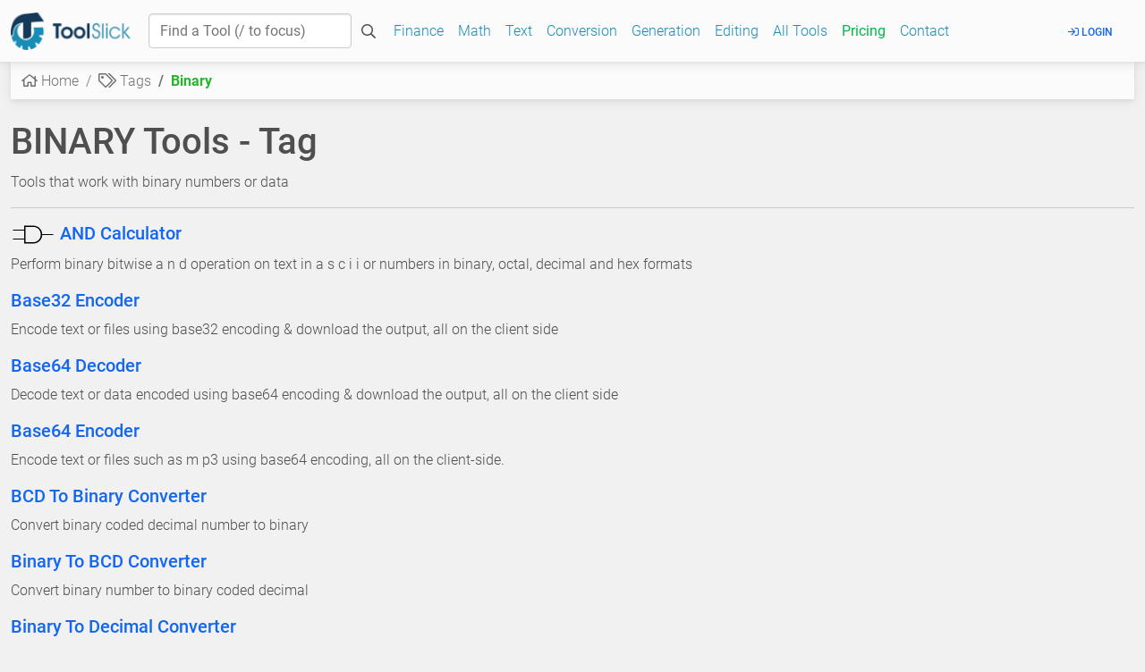

--- FILE ---
content_type: text/html; charset=utf-8
request_url: https://toolslick.com/tags/binary
body_size: 35303
content:
<!DOCTYPE html><html lang="en"><head><meta name="google-site-verification" content="xYjeUDRCoIKiWoUr8XEsWmznD5aPpg_MemFO7u6UvZY"><meta name="propeller" content="6a411e905edd9d6471261de3e1cd9e06"><link rel="canonical" href="https://toolslick.com/tags/binary"><meta charset="utf-8"><meta name="viewport" content="width=device-width, initial-scale=1, shrink-to-fit=no"><meta http-equiv="x-ua-compatible" content="ie=edge"><meta name="description" content="Tools for tag - BINARY"><title>BINARY Tools - Tag - Tool Slick</title><script>window.staticResourceDomain="https://cdn.toolslick.com";window.maxFormSize=20971520;window.requestUrl="https://toolslick.com:80/tags/binary";</script><link rel="preconnect" href="https://https://cdn.toolslick.com"><link rel="preconnect" href="https://cdnjs.cloudflare.com"><link rel="preconnect" href="https://fonts.gstatic.com"><style>@font-face{font-display:swap;font-family:'Roboto';font-style:normal;font-weight:300;src:url(https://fonts.gstatic.com/s/roboto/v29/KFOlCnqEu92Fr1MmSU5fBBc4.woff2) format('woff2');unicode-range:U+0000-00FF,U+0131,U+0152-0153,U+02BB-02BC,U+02C6,U+02DA,U+02DC,U+2000-206F,U+2074,U+20AC,U+2122,U+2191,U+2193,U+2212,U+2215,U+FEFF,U+FFFD}@font-face{font-display:swap;font-family:'Roboto';font-style:normal;font-weight:400;src:url(https://fonts.gstatic.com/s/roboto/v29/KFOmCnqEu92Fr1Mu4mxK.woff2) format('woff2');unicode-range:U+0000-00FF,U+0131,U+0152-0153,U+02BB-02BC,U+02C6,U+02DA,U+02DC,U+2000-206F,U+2074,U+20AC,U+2122,U+2191,U+2193,U+2212,U+2215,U+FEFF,U+FFFD}@font-face{font-display:swap;font-family:'Roboto';font-style:normal;font-weight:500;src:url(https://fonts.gstatic.com/s/roboto/v29/KFOlCnqEu92Fr1MmEU9fBBc4.woff2) format('woff2');unicode-range:U+0000-00FF,U+0131,U+0152-0153,U+02BB-02BC,U+02C6,U+02DA,U+02DC,U+2000-206F,U+2074,U+20AC,U+2122,U+2191,U+2193,U+2212,U+2215,U+FEFF,U+FFFD}@font-face{font-display:swap;font-family:'Roboto';font-style:normal;font-weight:700;src:url(https://fonts.gstatic.com/s/roboto/v29/KFOlCnqEu92Fr1MmWUlfBBc4.woff2) format('woff2');unicode-range:U+0000-00FF,U+0131,U+0152-0153,U+02BB-02BC,U+02C6,U+02DA,U+02DC,U+2000-206F,U+2074,U+20AC,U+2122,U+2191,U+2193,U+2212,U+2215,U+FEFF,U+FFFD}@font-face{font-family:'Font Awesome 5 Brands';font-style:normal;font-weight:400;font-display:block;src:url("/webfonts/fa-brands-400.eot");src:url("/webfonts/fa-brands-400.eot?#iefix") format("embedded-opentype"),url("/webfonts/fa-brands-400.woff2") format("woff2"),url("/webfonts/fa-brands-400.woff") format("woff"),url("/webfonts/fa-brands-400.ttf") format("truetype"),url("/webfonts/fa-brands-400.#fontawesome") format("svg")}@font-face{font-family:'Font Awesome 5 Pro';font-style:normal;font-weight:400;font-display:block;src:url("/webfonts/fa-regular-400.eot");src:url("/webfonts/fa-regular-400.eot?#iefix") format("embedded-opentype"),url("/webfonts/fa-regular-400.woff2") format("woff2"),url("/webfonts/fa-regular-400.woff") format("woff"),url("/webfonts/fa-regular-400.ttf") format("truetype"),url("/webfonts/fa-regular-400.#fontawesome") format("svg")}@font-face{font-family:'Font Awesome 5 Pro';font-style:normal;font-weight:900;font-display:block;src:url("/webfonts/fa-solid-900.eot");src:url("/webfonts/fa-solid-900.eot?#iefix") format("embedded-opentype"),url("/webfonts/fa-solid-900.woff2") format("woff2"),url("/webfonts/fa-solid-900.woff") format("woff"),url("/webfonts/fa-solid-900.ttf") format("truetype"),url("/webfonts/fa-solid-900.#fontawesome") format("svg")}</style><link rel="shortcut icon" href="https://cdn.toolslick.com/favicon.ico"><script>(function(i,s,o,g,r,a,m){i['GoogleAnalyticsObject']=r;i[r]=i[r]||function(){(i[r].q=i[r].q||[]).push(arguments);},i[r].l=1*new Date();a=s.createElement(o),m=s.getElementsByTagName(o)[0];a.async=1;a.src=g;m.parentNode.insertBefore(a,m);})(window,document,'script','https://www.google-analytics.com/analytics.js','ga');ga('create','UA-104947437-1','auto');ga('send','pageview');</script><script type="application/ld+json">{"@context":"https://schema.org","@type":"Organization","url":"https://toolslick.com","logo":"https://toolslick.com/images/logo-icon-128.png"}</script><script type="application/ld+json">{"@context":"https://schema.org","@type":"Organization","name":"Tool Slick","url":"https://toolslick.com","sameAs":["http://www.facebook.com/toolslick","http://www.linkedin.com/in/toolslick","https://twitter.com/toolslick"]}</script><link rel="stylesheet" href="https://cdn.toolslick.com/css/site.min.css?v=0sT61HJdbBIa40QpehQfJjfrlAxMHZt_-Euze8npixg"><script async>(function(){var host="www.themoneytizer.com";var element=document.createElement('script');var firstScript=document.getElementsByTagName('script')[0];var url='https://cmp.inmobi.com'.concat('/choice/','6Fv0cGNfc_bw8','/',host,'/choice.js?tag_version=V3');var uspTries=0;var uspTriesLimit=3;element.async=true;element.type='text/javascript';element.src=url;firstScript.parentNode.insertBefore(element,firstScript);function makeStub(){var TCF_LOCATOR_NAME='__tcfapiLocator';var queue=[];var win=window;var cmpFrame;function addFrame(){var doc=win.document;var otherCMP=!!(win.frames[TCF_LOCATOR_NAME]);if(!otherCMP){if(doc.body){var iframe=doc.createElement('iframe');iframe.style.cssText='display:none';iframe.name=TCF_LOCATOR_NAME;doc.body.appendChild(iframe);}else{setTimeout(addFrame,5);}}
return!otherCMP;}
function tcfAPIHandler(){var gdprApplies;var args=arguments;if(!args.length){return queue;}else if(args[0]==='setGdprApplies'){if(args.length>3&&args[2]===2&&typeof args[3]==='boolean'){gdprApplies=args[3];if(typeof args[2]==='function'){args[2]('set',true);}}}else if(args[0]==='ping'){var retr={gdprApplies:gdprApplies,cmpLoaded:false,cmpStatus:'stub'};if(typeof args[2]==='function'){args[2](retr);}}else{if(args[0]==='init'&&typeof args[3]==='object'){args[3]=Object.assign(args[3],{tag_version:'V3'});}
queue.push(args);}}
function postMessageEventHandler(event){var msgIsString=typeof event.data==='string';var json={};try{if(msgIsString){json=JSON.parse(event.data);}else{json=event.data;}}catch(ignore){}
var payload=json.__tcfapiCall;if(payload){window.__tcfapi(payload.command,payload.version,function(retValue,success){var returnMsg={__tcfapiReturn:{returnValue:retValue,success:success,callId:payload.callId}};if(msgIsString){returnMsg=JSON.stringify(returnMsg);}
if(event&&event.source&&event.source.postMessage){event.source.postMessage(returnMsg,'*');}},payload.parameter);}}
while(win){try{if(win.frames[TCF_LOCATOR_NAME]){cmpFrame=win;break;}}catch(ignore){}
if(win===window.top){break;}
win=win.parent;}
if(!cmpFrame){addFrame();win.__tcfapi=tcfAPIHandler;win.addEventListener('message',postMessageEventHandler,false);}};makeStub();var uspStubFunction=function(){var arg=arguments;if(typeof window.__uspapi!==uspStubFunction){setTimeout(function(){if(typeof window.__uspapi!=='undefined'){window.__uspapi.apply(window.__uspapi,arg);}},500);}};var checkIfUspIsReady=function(){uspTries++;if(window.__uspapi===uspStubFunction&&uspTries<uspTriesLimit){console.warn('USP is not accessible');}else{clearInterval(uspInterval);}};if(typeof window.__uspapi==='undefined'){window.__uspapi=uspStubFunction;var uspInterval=setInterval(checkIfUspIsReady,6000);}})();</script><script src="//code-eu1.jivosite.com/widget/mWLzKL0Dgg" async></script></head><body><header><nav class="navbar navbar-expand-lg bg-light sticky-top scrolling-navbar"><div class="container-fluid"><a class="navbar-brand" href="/"> <img src="https://cdn.toolslick.com/images/logo.png" alt="Tool Slick" width="134" height="42"> </a> <button class="navbar-toggler" type="button" data-mdb-toggle="collapse" data-mdb-target="#nav" aria-controls="nav" aria-expanded="false" aria-label="Toggle navigation"> <i class="far fa-bars"></i> </button><form class="input-group w-auto my-auto d-none d-sm-flex"><input id="tool-search" autocomplete="off" class="form-control rounded" type="text" placeholder="Find a Tool (/ to focus)" aria-label="Find a Tool"> <span class="input-group-text border-0 d-none d-lg-flex"> <i class="far fa-search"></i> </span></form><div class="navbar-collapse collapse" id="nav"><ul class="navbar-nav me-auto mb-2 mb-lg-0"><li class="nav-item dropdown position-static"><a class="nav-link" href="/finance"> Finance </a></li><li class="nav-item dropdown position-static"><a class="nav-link" href="/math"> Math </a></li><li class="nav-item dropdown position-static"><a class="nav-link" href="/text"> Text </a></li><li class="nav-item dropdown position-static"><a class="nav-link" href="/conversion"> Conversion </a></li><li class="nav-item dropdown position-static"><a class="nav-link" href="/generation"> Generation </a></li><li class="nav-item dropdown position-static"><a class="nav-link" href="/editing"> Editing </a></li><li class="nav-item"><a class="nav-link" href="/tools"> All Tools </a></li><li class="nav-item"><a class="nav-link" href="/pricing"> <b class="text-success">Pricing</b> </a></li><li class="nav-item"><a class="nav-link" href="/contact">Contact</a></li></ul><div class="d-flex align-items-center"><a class="btn btn-link px-3 me-2" href="/identity/account/login?returnUrl=%2Ftags%2Fbinary"> <i class="far fa-sign-in"></i> Login </a></div></div></div></nav></header><main class="container-fluid body-content" itemscope itemtype="http://schema.org/WebPage"><div class="navbar navbar-expand-lg navbar-light bg-light mb-4"><div class="container-fluid"><nav aria-label="breadcrumb"><ol class="breadcrumb"><li class="breadcrumb-item"><a href="/"> <i class="far fa-home"></i> Home </a></li><li class="breadcrumb-item"><a href="/tags"> <i class="far fa-tags"></i> Tags </a></li><li class="breadcrumb-item active">Binary</li></ol></nav></div></div><script type="application/ld+json">{"@context":"https://schema.org/","@type":"BreadcrumbList","itemListElement":[{"@type":"ListItem","position":1,"name":"Tags","item":"https://toolslick.com/tags"},{"@type":"ListItem","position":2,"name":"Binary","item":"https://toolslick.com/tags/binary"}]}</script><div id="loginNeeded" class="modal fade" role="dialog" tabindex="-1" aria-labelledby="Login Needed" aria-hidden="true"><div class="modal-dialog" role="document"><div class="modal-content"><div class="modal-header"><h5 class="modal-title">Login Needed</h5><button type="button" class="close" data-dismiss="modal" aria-label="Close"> <span aria-hidden="true">&times;</span> </button></div><div class="modal-body"><h6 class="text-danger">You must be logged in to perform this action.</h6><hr><div class="card"><h5 class="card-header info-color white-text text-center py-4"><strong>Sign in</strong></h5><div class="card-body px-lg-5 pt-4"><form method="post" action="/identity/account/login"><div class="row gy-2"><div class="col-md-12"><div class="form-outline"><i class="far fa-envelope trailing"></i> <input class="form-control form-icon-trailing" type="email" data-val="true" data-val-email="The Email field is not a valid e-mail address." data-val-required="The Email field is required." id="Input_Email" name="Input.Email"> <label class="form-label" for="Input_Email">Email</label> <span class="invalid-feedback field-validation-valid" data-valmsg-for="Input.Email" data-valmsg-replace="true"></span></div></div><div class="col-md-12"><div class="form-outline"><i class="far fa-lock trailing"></i> <input class="form-control form-icon-trailing" type="password" data-val="true" data-val-required="The Password field is required." id="Input_Password" name="Input.Password"> <label class="form-label" for="Input_Password">Password</label> <span class="invalid-feedback field-validation-valid" data-valmsg-for="Input.Password" data-valmsg-replace="true"></span></div></div><div class="col-md-12"><div class="d-flex"><div class="form-check flex-grow-1"><input class="form-check-input" checked type="checkbox" data-val="true" data-val-required="The Remember me? field is required." id="Input_RememberMe" name="Input.RememberMe" value="true"> <label class="form-check-label" for="Input_RememberMe"> Remember me? </label></div><a href="/identity/account/forgotpassword">Forgot your password?</a></div></div></div><input type="hidden" id="ReturnUrl" name="ReturnUrl" value="/tags/binary"> <button class="btn btn-primary mt-2" type="submit"> Sign in </button><div class="mt-2">Not a member? <a href="/identity/account/register?returnUrl=%2Ftags%2Fbinary"> Register </a></div><input name="__RequestVerificationToken" type="hidden" value="CfDJ8JjABXYik7RMp5J_yJe19SYB3h_hHmSZOTYnVSZ-yccInR5mD5JjLKD1FbE9-nBscTISb5f1mVIFiVvR9VyUx61w29hAlE8nwsx5IeTKy7nS3DvaJuiF1Q1phOiRbZzCSnmJt_pP2QRklkVruvha-aI"><input name="Input.RememberMe" type="hidden" value="false"></form></div><div class="card-footer"><p>or sign in with:</p><form id="quickExternalLoginForm" method="post" class="form-horizontal" action="/identity/account/externallogin?returnUrl=%2Ftags%2Fbinary"><input type="hidden" name="provider" id="loginProvider"><div class="text-center"><a title="Login with Facebook" data-mdb-toggle="tooltip" data-val="Facebook" class="btn btn-fb btn-sm text-white" style="background-color:#3b5998"> <i class="fab fa-facebook-f"></i> </a> <a title="Login with Google" data-mdb-toggle="tooltip" data-val="Google" class="btn btn-tw btn-sm text-white" style="background-color:#dd4b39"> <i class="fab fa-google"></i> </a></div><input name="__RequestVerificationToken" type="hidden" value="CfDJ8JjABXYik7RMp5J_yJe19SYB3h_hHmSZOTYnVSZ-yccInR5mD5JjLKD1FbE9-nBscTISb5f1mVIFiVvR9VyUx61w29hAlE8nwsx5IeTKy7nS3DvaJuiF1Q1phOiRbZzCSnmJt_pP2QRklkVruvha-aI"></form></div></div><br> <br></div><div class="modal-footer"><button type="button" class="btn btn-primary" data-dismiss="modal">Close</button></div></div></div></div><h1>BINARY Tools - Tag</h1><div class="col-md-12 p-0"><div class="row"><div class="pl-3">Tools that work with binary numbers or data</div></div><hr><div class="p-0"><ul class="list-unstyled"><li><div class="h5"><img width="50" height="25" src="https://cdn.toolslick.com/images/tools/and-gate.svg" alt="AND Gate" class="tool-icon"> <a href="/math/bitwise/and-calculator" data-mdb-toggle="tooltip"> AND Calculator </a></div><p>Perform binary bitwise a n d operation on text in a s c i i or numbers in binary, octal, decimal and hex formats</p></li><li><div class="h5"><a href="/text/encoder/base32" data-mdb-toggle="tooltip"> Base32 Encoder </a></div><p>Encode text or files using base32 encoding &amp; download the output, all on the client side</p></li><li><div class="h5"><a href="/text/decoder/base64" data-mdb-toggle="tooltip"> Base64 Decoder </a></div><p>Decode text or data encoded using base64 encoding &amp; download the output, all on the client side</p></li><li><div class="h5"><a href="/text/encoder/base64" data-mdb-toggle="tooltip"> Base64 Encoder </a></div><p>Encode text or files such as m p3 using base64 encoding, all on the client-side.</p></li><li><div class="h5"><a href="/math/bcd-conversion/bcd-to-binary" data-mdb-toggle="tooltip"> BCD To Binary Converter </a></div><p>Convert binary coded decimal number to binary</p></li><li><div class="h5"><a href="/math/bcd-conversion/binary-to-bcd" data-mdb-toggle="tooltip"> Binary To BCD Converter </a></div><p>Convert binary number to binary coded decimal</p></li><li><div class="h5"><a href="/math/base-conversion/binary-to-decimal" data-mdb-toggle="tooltip"> Binary To Decimal Converter </a></div><p>Convert binary number to decimal</p></li><li><div class="h5"><a href="/math/gray-code-conversion/binary-to-gray-code" data-mdb-toggle="tooltip"> Binary To Gray Code Converter </a></div><p>Convert binary number to gray code</p></li><li><div class="h5"><a href="/math/base-conversion/binary-to-hex" data-mdb-toggle="tooltip"> Binary To Hex Converter </a></div><p>Convert binary number to hex</p></li><li><div class="h5"><a href="/math/base-conversion/binary-to-octal" data-mdb-toggle="tooltip"> Binary To Octal Converter </a></div><p>Convert binary number to octal</p></li><li><div class="h5"><a href="/math/base-conversion/decimal-to-binary" data-mdb-toggle="tooltip"> Decimal To Binary Converter </a></div><p>Convert decimal number to binary</p></li><li><div class="h5"><a href="/math/gray-code-conversion/all" data-mdb-toggle="tooltip"> Gray Code Converter </a></div><p>Convert between gray code and binary, octal, decimal and hex</p></li><li><div class="h5"><a href="/math/gray-code-conversion/gray-code-to-binary" data-mdb-toggle="tooltip"> Gray Code To Binary Converter </a></div><p>Convert gray code number to binary</p></li><li><div class="h5"><a href="/math/base-conversion/hex-to-binary" data-mdb-toggle="tooltip"> Hex To Binary Converter </a></div><p>Convert hex number to binary</p></li><li><div class="h5"><a href="/math/binary-operation/invert" data-mdb-toggle="tooltip"> Invert a Binary Number </a></div><p>Perform bit inversion operation on a binary string</p></li><li><div class="h5"><img width="50" height="25" src="https://cdn.toolslick.com/images/tools/nand-gate.svg" alt="NAND Gate" class="tool-icon"> <a href="/math/bitwise/nand-calculator" data-mdb-toggle="tooltip"> NAND Calculator </a></div><p>Perform binary bitwise n a n d operation on text in a s c i i or numbers in binary, octal, decimal and hex formats</p></li><li><div class="h5"><img width="50" height="25" src="https://cdn.toolslick.com/images/tools/nor-gate.svg" alt="NOR Gate" class="tool-icon"> <a href="/math/bitwise/nor-calculator" data-mdb-toggle="tooltip"> NOR Calculator </a></div><p>Perform binary bitwise n o r operation on text in a s c i i or numbers in binary, octal, decimal and hex formats</p></li><li><div class="h5"><img width="50" height="25" src="https://cdn.toolslick.com/images/tools/not-gate.svg" alt="NOT Gate" class="tool-icon"> <a href="/math/bitwise/not-calculator" data-mdb-toggle="tooltip"> NOT Calculator </a></div><p>Perform binary bitwise n o t operation on text in a s c i i or numbers in binary, octal, decimal and hex formats</p></li><li><div class="h5"><a href="/math/base-conversion/octal-to-binary" data-mdb-toggle="tooltip"> Octal To Binary Converter </a></div><p>Convert octal number to binary</p></li><li><div class="h5"><img width="50" height="25" src="https://cdn.toolslick.com/images/tools/or-gate.svg" alt="OR Gate" class="tool-icon"> <a href="/math/bitwise/or-calculator" data-mdb-toggle="tooltip"> OR Calculator </a></div><p>Perform binary bitwise o r operation on text in a s c i i or numbers in binary, octal, decimal and hex formats</p></li><li><div class="h5"><a href="/math/binary-operation/reverse" data-mdb-toggle="tooltip"> Reverse a Binary Number </a></div><p>Perform bit reverse operation on a binary string</p></li><li><div class="h5"><a href="/math/binary-operation/rotate" data-mdb-toggle="tooltip"> Rotate a Binary Number </a></div><p>Perform circular bit shift (left or right) operations on a binary string</p></li><li><div class="h5"><img width="50" height="25" src="https://cdn.toolslick.com/images/tools/xnor-gate.svg" alt="XNOR Gate" class="tool-icon"> <a href="/math/bitwise/xnor-calculator" data-mdb-toggle="tooltip"> XNOR Calculator </a></div><p>Perform binary bitwise x n o r operation on text in a s c i i or numbers in binary, octal, decimal and hex formats</p></li><li><div class="h5"><img width="50" height="25" src="https://cdn.toolslick.com/images/tools/xor-gate.svg" alt="XOR Gate" class="tool-icon"> <a href="/math/bitwise/xor-calculator" data-mdb-toggle="tooltip"> XOR Calculator <span class="badge badge-success">Popular</span> </a></div><p>Perform binary bitwise x o r operation on text in a s c i i or numbers in binary, octal, decimal and hex formats</p></li></ul></div></div><div id="cookie-consent" style="display:none"><span> This website uses cookies to ensure you get the best experience. By using our site, you agree to its use of cookies. <a target="_blank" href="/privacy-policy">Privacy Policy</a> </span><div class="cookie-consent-compliance"><a id="cookie-consent-submit"> Got it! </a></div></div></main><footer class="text-center text-lg-start text-white" style="background-color:#45526e"><section class="d-flex justify-content-center justify-content-lg-between p-4 border-bottom"><div class="me-5 d-none d-lg-block"><span>Get connected with us on social networks:</span></div><div><a href="https://www.facebook.com/toolslick" class="me-4 text-reset" data-mdb-toggle="tooltip" title="Tool Slick on Facebook"> <i class="fab fa-facebook-f"></i> </a> <a href="https://twitter.com/toolslick" class="me-4 text-reset" data-mdb-toggle="tooltip" title="Tool Slick on Twitter"> <i class="fab fa-twitter"></i> </a> <a href="https://www.linkedin.com/company/toolslick/" class="me-4 text-reset" data-mdb-toggle="tooltip" title="Tool Slick on LinkedIn"> <i class="fab fa-linkedin"></i> </a> <a href="https://toolslick.slack.com/" class="me-4 text-reset" data-mdb-toggle="tooltip" title="Tool Slick Slack Channel"> <i class="fab fa-slack"></i> </a> <a href="https://maxo.blog" class="me-4 text-reset" data-mdb-toggle="tooltip" title="MaxoTech Blog"> <i class="far fa-blog"></i> </a></div></section><section><div class="container text-center text-md-start mt-5"><div class="row mt-3"><div class="col-md-3 col-lg-4 col-xl-3 mx-auto mb-4"><h6 class="text-uppercase fw-bold mb-4">Tool Slick</h6><p><div class="row"><div class="col-sm-12"><strong>Version:</strong> 1.0.3134.0</div></div><div class="row"><div class="col-sm-12"><strong>Build:</strong> Jan 12, 2026 20:57 PM</div></div><div class="row"><div class="col-sm-12"><strong itemprop="applicationCategory">Online Tools</strong> for<div itemprop="operatingSystem"><ul class="list-unstyled-md"><li>Windows</li><li>OS X</li><li>Android</li><li>iOS</li><li>Linux</li></ul></div></div></div></p><p><div id="fb-root"></div><div class="fb-like" data-href="https://www.facebook.com/toolslick" data-layout="button_count" data-action="like" data-size="small" data-show-faces="false" data-share="false"></div></p></p></div><div class="col-md-2 col-lg-2 col-xl-2 mx-auto mb-4"><h6 class="text-uppercase fw-bold mb-4">Popular Tools</h6><p><a class="text-reset" href="/math/bitwise/xor-calculator">XOR Calculator</a></p><p><a class="text-reset" href="/conversion/data/html-to-json">HTML to JSON Converter</a></p><p><a class="text-reset" href="/conversion/data/json-to-csv">JSON to CSV Converter</a></p><p><a class="text-reset" href="/conversion/data/json-to-html">JSON to HTML Converter</a></p><p><a class="text-reset" href="/conversion/subtitle/lrc-to-srt">LRC to SRT Converter</a></p><p><a class="text-reset" href="/conversion/subtitle/txt-to-srt">TXT to SRT Converter</a></p></div><div class="col-md-3 col-lg-2 col-xl-2 mx-auto mb-4"><h6 class="text-uppercase fw-bold mb-4">Useful links</h6><p><a class="text-reset" href="/about">About</a></p><p><a class="text-reset" href="/history">History</a></p><p><a class="text-reset" href="/sitemap.xml">Sitemap</a></p><p><a class="text-reset" href="/privacy-policy">Privacy Policy</a></p><p><a class="text-reset" href="/terms">Terms</a></p><p><a class="text-reset" href="/contact">Contact Us</a></p></div><div class="col-md-4 col-lg-3 col-xl-3 mx-auto mb-md-0 mb-4"><h6 class="text-uppercase fw-bold mb-4">Contact</h6><p><a class="text-reset" href="/contact"> <i class="far fa-home me-3"></i> Toolslick Technologies (Opc) Private Limited,<br> 29, Pandit Sundarlal Mishra Road,<br> Castairs Town, Deoghar,<br> Jharkhand - 814112, India </a></p><p><a class="text-reset" href="mailto:info@toolslick.com"> <i class="far fa-envelope me-3"></i> info@toolslick.com </a></p><p><a class="text-reset" href="tel:+919830944895"> <i class="far fa-phone me-3"></i> +91 9830-944-895 </a></p></div></div></div></section><div class="text-center p-4" style="background-color:rgba(0,0,0,0.05)">© 2017 - 2026 <a class="text-reset fw-bold" itemscope itemtype="http://schema.org/Organization" itemprop="author" href="https://maxotek.com"> <span itemprop="name" class="text-white"> Maxotek </span> </a></div></footer><script>var requireJSUrlArgsHandler=function(id,url){if(url.indexOf('site.min')!==-1)
return`?v=${siteJsVersion}`;if(url.indexOf('subtitle-editor')!==-1)
return`?v=${subtitleEditorJsVersion}`;return"";};</script><script>window.requireJSModules=["site","jquery","popper.js","jqueryCookie","toolSearch","intro"];window.requireJSModules.push("modules/facebook");window.requireJSShim={jquery:{exports:"$"},bootstrap:{deps:["jquery"]},d3ContextMenu:{deps:["d3v3"]},ripemd128:{deps:["cryptojs"]},ripemd160:{deps:["cryptojs"]},ripemd256:{deps:["cryptojs"]},ripemd320:{deps:["cryptojs"]}};</script><script>window.requireJSModules.push("modules/moneytizer");</script><script>var siteJs="https://cdn.toolslick.com/js/site.min";var siteJsVersion="d2d4ecad07a39492fbca36c4f3e74c64c0946904";var subtitleEditorJsVersion="bc56b78b9b061adf650867d6cf0a2195f804c220";window.requireJSConfig={waitSeconds:30,paths:{jquery:"https://cdnjs.cloudflare.com/ajax/libs/jquery/3.3.1/jquery.min",jqueryCookie:siteJs,jqueryValidation:"https://cdnjs.cloudflare.com/ajax/libs/jquery-validate/1.17.0/jquery.validate.min",jqueryValidationUnobtrusive:siteJs,billingAddress:"https://cdn.toolslick.com/js/modules/billing-address.min",subscription:siteJs,d3:"https://d3js.org/d3.v5.min",d3v3:"https://d3js.org/d3.v3.min",d3ContextMenu:"https://cdn.jsdelivr.net/npm/d3-context-menu@1.1.1/js/d3-context-menu.min",subtitleEditor:"https://cdn.toolslick.com/js/modules/subtitle-editor.min",themer:siteJs,"popper.js":siteJs,intro:"https://cdnjs.cloudflare.com/ajax/libs/intro.js/2.9.3/intro.min",jqueryEasyAutoComplete:siteJs,bootstrap:"https://cdnjs.cloudflare.com/ajax/libs/twitter-bootstrap/4.2.1/js/bootstrap.min",mousetrap:siteJs,fileSaver:siteJs,hljs:"https://cdnjs.cloudflare.com/ajax/libs/highlight.js/9.12.0/highlight.min",loadingBlock:siteJs,site:siteJs,toolEditor:siteJs,toolModel:siteJs,toolRuntime:siteJs,toolSubmit:siteJs,toolParametersValueFetcher:siteJs,toolHandleOutputScript:siteJs,hoverlink:siteJs,tableToCsv:siteJs,postback:siteJs,mathjax:"https://cdnjs.cloudflare.com/ajax/libs/mathjax/2.7.5/MathJax",bootstrapSlider:"https://cdnjs.cloudflare.com/ajax/libs/bootstrap-slider/10.2.1/bootstrap-slider.min",humanize:siteJs,uuencode:"https://cdn.toolslick.com/dist/js/uuencode.min",humps:siteJs,moment:"https://cdnjs.cloudflare.com/ajax/libs/moment.js/2.20.1/moment.min",momentDurationFormat:"https://cdnjs.cloudflare.com/ajax/libs/moment-duration-format/2.3.2/moment-duration-format.min",crc:siteJs,base64:siteJs,base32:siteJs,filesize:siteJs,"js-yaml":"https://cdnjs.cloudflare.com/ajax/libs/js-yaml/3.12.0/js-yaml.min","utf8":"https://cdnjs.cloudflare.com/ajax/libs/utf8/3.0.0/utf8.min",sha1:"https://cdnjs.cloudflare.com/ajax/libs/js-sha1/0.6.0/sha1.min",sha2:"https://cdnjs.cloudflare.com/ajax/libs/js-sha256/0.9.0/sha256.min",sha512:"https://cdnjs.cloudflare.com/ajax/libs/js-sha512/0.7.1/sha512.min",sha3:"https://cdnjs.cloudflare.com/ajax/libs/js-sha3/0.7.0/sha3.min",md2:siteJs,md4:siteJs,md5:siteJs,md6:"https://cdn.toolslick.com/dist/js/md6.min",autosize:siteJs,cryptojs:"https://cdn.toolslick.com/dist/js/cryptojs.min",ripemd128:"https://cdn.toolslick.com/dist/js/ripemd128.min",ripemd160:"https://cdn.toolslick.com/dist/js/ripemd160.min",ripemd256:"https://cdn.toolslick.com/dist/js/ripemd256.min",ripemd320:"https://cdn.toolslick.com/dist/js/ripemd320.min",whirlpool:"https://cdn.toolslick.com/dist/js/whirlpool.min",adler32:siteJs,bignumber:"https://cdnjs.cloudflare.com/ajax/libs/bignumber.js/6.0.0/bignumber.min",wordsToNum:siteJs,hashTool:siteJs,mathTool:siteJs,textTool:siteJs,formattingTool:siteJs,escapingTool:siteJs,encodingTool:siteJs,conversionTool:siteJs,mlTool:siteJs,generationTool:siteJs,healthTool:siteJs,seoTool:siteJs,formulaTool:siteJs,financeTool:siteJs,binaryFileTool:siteJs,tesseract:"https://cdnjs.cloudflare.com/ajax/libs/tesseract.js/1.0.10/tesseract.min",chartjs:"https://cdnjs.cloudflare.com/ajax/libs/Chart.js/2.7.1/Chart.min",jqcloud2:"https://cdn.toolslick.com/js/vendor/jqcloud2/dist/jqcloud.min","ace/lib/regexp":"https://cdnjs.cloudflare.com/ajax/libs/ace/1.3.3/ace","ace/lib/es5-shim":"https://cdnjs.cloudflare.com/ajax/libs/ace/1.3.3/ace","ace/lib/fixoldbrowsers":"https://cdnjs.cloudflare.com/ajax/libs/ace/1.3.3/ace","ace/lib/dom":"https://cdnjs.cloudflare.com/ajax/libs/ace/1.3.3/ace","ace/lib/oop":"https://cdnjs.cloudflare.com/ajax/libs/ace/1.3.3/ace","ace/lib/keys":"https://cdnjs.cloudflare.com/ajax/libs/ace/1.3.3/ace","ace/lib/useragent":"https://cdnjs.cloudflare.com/ajax/libs/ace/1.3.3/ace","ace/lib/event":"https://cdnjs.cloudflare.com/ajax/libs/ace/1.3.3/ace","ace/range":"https://cdnjs.cloudflare.com/ajax/libs/ace/1.3.3/ace","ace/lib/lang":"https://cdnjs.cloudflare.com/ajax/libs/ace/1.3.3/ace","ace/keyboard/textinput_ios":"https://cdnjs.cloudflare.com/ajax/libs/ace/1.3.3/ace","ace/keyboard/textinput":"https://cdnjs.cloudflare.com/ajax/libs/ace/1.3.3/ace","ace/mouse/default_handlers":"https://cdnjs.cloudflare.com/ajax/libs/ace/1.3.3/ace","ace/tooltip":"https://cdnjs.cloudflare.com/ajax/libs/ace/1.3.3/ace","ace/mouse/default_gutter_handler":"https://cdnjs.cloudflare.com/ajax/libs/ace/1.3.3/ace","ace/mouse/mouse_event":"https://cdnjs.cloudflare.com/ajax/libs/ace/1.3.3/ace","ace/mouse/dragdrop_handler":"https://cdnjs.cloudflare.com/ajax/libs/ace/1.3.3/ace","ace/lib/net":"https://cdnjs.cloudflare.com/ajax/libs/ace/1.3.3/ace","ace/lib/event_emitter":"https://cdnjs.cloudflare.com/ajax/libs/ace/1.3.3/ace","ace/lib/app_config":"https://cdnjs.cloudflare.com/ajax/libs/ace/1.3.3/ace","ace/config":"https://cdnjs.cloudflare.com/ajax/libs/ace/1.3.3/ace","ace/mouse/mouse_handler":"https://cdnjs.cloudflare.com/ajax/libs/ace/1.3.3/ace","ace/mouse/fold_handler":"https://cdnjs.cloudflare.com/ajax/libs/ace/1.3.3/ace","ace/keyboard/keybinding":"https://cdnjs.cloudflare.com/ajax/libs/ace/1.3.3/ace","ace/lib/bidiutil":"https://cdnjs.cloudflare.com/ajax/libs/ace/1.3.3/ace","ace/bidihandler":"https://cdnjs.cloudflare.com/ajax/libs/ace/1.3.3/ace","ace/selection":"https://cdnjs.cloudflare.com/ajax/libs/ace/1.3.3/ace","ace/tokenizer":"https://cdnjs.cloudflare.com/ajax/libs/ace/1.3.3/ace","ace/mode/text_highlight_rules":"https://cdnjs.cloudflare.com/ajax/libs/ace/1.3.3/ace","ace/mode/behaviour":"https://cdnjs.cloudflare.com/ajax/libs/ace/1.3.3/ace","ace/token_iterator":"https://cdnjs.cloudflare.com/ajax/libs/ace/1.3.3/ace","ace/mode/behaviour/cstyle":"https://cdnjs.cloudflare.com/ajax/libs/ace/1.3.3/ace","ace/unicode":"https://cdnjs.cloudflare.com/ajax/libs/ace/1.3.3/ace","ace/mode/text":"https://cdnjs.cloudflare.com/ajax/libs/ace/1.3.3/ace","ace/apply_delta":"https://cdnjs.cloudflare.com/ajax/libs/ace/1.3.3/ace","ace/anchor":"https://cdnjs.cloudflare.com/ajax/libs/ace/1.3.3/ace","ace/document":"https://cdnjs.cloudflare.com/ajax/libs/ace/1.3.3/ace","ace/background_tokenizer":"https://cdnjs.cloudflare.com/ajax/libs/ace/1.3.3/ace","ace/search_highlight":"https://cdnjs.cloudflare.com/ajax/libs/ace/1.3.3/ace","ace/edit_session/fold_line":"https://cdnjs.cloudflare.com/ajax/libs/ace/1.3.3/ace","ace/range_list":"https://cdnjs.cloudflare.com/ajax/libs/ace/1.3.3/ace","ace/edit_session/fold":"https://cdnjs.cloudflare.com/ajax/libs/ace/1.3.3/ace","ace/edit_session/folding":"https://cdnjs.cloudflare.com/ajax/libs/ace/1.3.3/ace","ace/edit_session/bracket_match":"https://cdnjs.cloudflare.com/ajax/libs/ace/1.3.3/ace","ace/edit_session":"https://cdnjs.cloudflare.com/ajax/libs/ace/1.3.3/ace","ace/search":"https://cdnjs.cloudflare.com/ajax/libs/ace/1.3.3/ace","ace/keyboard/hash_handler":"https://cdnjs.cloudflare.com/ajax/libs/ace/1.3.3/ace","ace/commands/command_manager":"https://cdnjs.cloudflare.com/ajax/libs/ace/1.3.3/ace","ace/commands/default_commands":"https://cdnjs.cloudflare.com/ajax/libs/ace/1.3.3/ace","ace/clipboard":"https://cdnjs.cloudflare.com/ajax/libs/ace/1.3.3/ace","ace/editor":"https://cdnjs.cloudflare.com/ajax/libs/ace/1.3.3/ace","ace/undomanager":"https://cdnjs.cloudflare.com/ajax/libs/ace/1.3.3/ace","ace/layer/gutter":"https://cdnjs.cloudflare.com/ajax/libs/ace/1.3.3/ace","ace/layer/marker":"https://cdnjs.cloudflare.com/ajax/libs/ace/1.3.3/ace","ace/layer/text":"https://cdnjs.cloudflare.com/ajax/libs/ace/1.3.3/ace","ace/layer/cursor":"https://cdnjs.cloudflare.com/ajax/libs/ace/1.3.3/ace","ace/scrollbar":"https://cdnjs.cloudflare.com/ajax/libs/ace/1.3.3/ace","ace/renderloop":"https://cdnjs.cloudflare.com/ajax/libs/ace/1.3.3/ace","ace/layer/font_metrics":"https://cdnjs.cloudflare.com/ajax/libs/ace/1.3.3/ace","ace/virtual_renderer":"https://cdnjs.cloudflare.com/ajax/libs/ace/1.3.3/ace","ace/worker/worker_client":"https://cdnjs.cloudflare.com/ajax/libs/ace/1.3.3/ace","ace/placeholder":"https://cdnjs.cloudflare.com/ajax/libs/ace/1.3.3/ace","ace/mouse/multi_select_handler":"https://cdnjs.cloudflare.com/ajax/libs/ace/1.3.3/ace","ace/commands/multi_select_commands":"https://cdnjs.cloudflare.com/ajax/libs/ace/1.3.3/ace","ace/multi_select":"https://cdnjs.cloudflare.com/ajax/libs/ace/1.3.3/ace","ace/mode/folding/fold_mode":"https://cdnjs.cloudflare.com/ajax/libs/ace/1.3.3/ace","ace/theme/textmate":"https://cdnjs.cloudflare.com/ajax/libs/ace/1.3.3/ace","ace/line_widgets":"https://cdnjs.cloudflare.com/ajax/libs/ace/1.3.3/ace","ace/ext/error_marker":"https://cdnjs.cloudflare.com/ajax/libs/ace/1.3.3/ace","ace/ace":"https://cdnjs.cloudflare.com/ajax/libs/ace/1.3.3/ace","ace/theme/sqlserver":"https://cdnjs.cloudflare.com/ajax/libs/ace/1.3.3/theme-sqlserver",settingsManager:siteJs,suggestionManager:siteJs,customSearch:siteJs,toolSearch:siteJs,'modules/facebook':siteJs,'modules/maxotrack':siteJs,'modules/mouseflow':siteJs,'modules/moneytizer':siteJs,'syntaxHighlighter':siteJs,'clipboard':siteJs,'jsdiff':siteJs,'aceHljs':siteJs},urlArgs:requireJSUrlArgsHandler,shim:window.requireJSShim};</script><script type="text/x-mathjax-config">
        MathJax.Hub.Config({extensions:["asciimath2jax.js"],jax:["input/AsciiMath","output/HTML-CSS"],AsciiMath:{fixphi:!0,useMathMLspacing:!0,decimalsign:"."},showMathMenu:!1,"HTML-CSS":{fonts:["TeX"]}});
    </script><script src="https://cdn.toolslick.com/js/mdb/mdb.min.js?v=cT9bbC7DtW-BqZ3v4NNuBkRNllYAb1oVVvAX4kdpE1s&amp;v=cT9bbC7DtW-BqZ3v4NNuBkRNllYAb1oVVvAX4kdpE1s"></script><script src="https://cdnjs.cloudflare.com/ajax/libs/require.js/2.3.6/require.min.js"></script><script>requirejs.config(window.requireJSConfig);var load=requirejs.load;requirejs.load=function(context,moduleId,url){if(moduleId==="popper.js")
url=siteJs+".js?v="+siteJsVersion;return load(context,moduleId,url);};</script><script>requirejs(window.requireJSModules,function(site,$){requirejs(["bootstrap","themer"],function(){var cookieConsent=$.cookie("cookieConsent");if(!cookieConsent){setTimeout(function(){$("#cookie-consent").fadeIn();},15000);$("#cookie-consent-submit").click(function(){$("#cookie-consent").fadeOut();$.cookie("cookieConsent","true",{expires:365,path:'/'});site.setMouseflowTag("cookie-consent");});}
if(window.requireJsInit)
window.requireJsInit(site,$);});});</script><button type="button" class="btn btn-danger btn-floating btn-lg" id="btn-back-to-top" title="Scroll to top"> <i class="far fa-arrow-up"></i> </button><script src="/wp-banners.js"></script><script>if(document.getElementById('zibtGAjPDbjE')){zibtGAjPDbjE='No';}else{zibtGAjPDbjE='Yes';}
if(typeof ga!=='undefined'){ga('send','event','Blocking Ads',zibtGAjPDbjE,{'nonInteraction':1});}else if(typeof _gaq!=='undefined'){_gaq.push(['_trackEvent','Blocking Ads',zibtGAjPDbjE,undefined,undefined,true]);}</script></body></html>

--- FILE ---
content_type: image/svg+xml
request_url: https://cdn.toolslick.com/images/tools/not-gate.svg
body_size: 248
content:
<?xml version="1.0" encoding="UTF-8"?>
<svg viewBox="0 0 400 180" xmlns="http://www.w3.org/2000/svg" xmlns:xlink="http://www.w3.org/1999/xlink">
<path id="a" d="m72 90h113" fill="none" stroke="#000" stroke-linecap="round" stroke-width="7.5"/>
<use transform="translate(196.58)" width="500" height="180" xlink:href="#a"/>
<path d="m148 10.75 113.28 79.25-113.28 79.25v-158.5z" fill="#fff" fill-rule="evenodd" stroke="#000" stroke-linejoin="round" stroke-width="7.5" />
<path transform="translate(-2.8284 .15609)" d="m305.47 89.844a20.153 20.153 0 1 1-40.305 0 20.153 20.153 0 1 1 40.305 0z" fill="#fff" fill-rule="evenodd" stroke="#000" stroke-linecap="round" stroke-linejoin="round" stroke-width="7.5" />
</svg>


--- FILE ---
content_type: image/svg+xml
request_url: https://cdn.toolslick.com/images/tools/xnor-gate.svg
body_size: 388
content:
<?xml version="1.0" encoding="UTF-8"?>

<svg viewBox="0 0 400 180" xmlns="http://www.w3.org/2000/svg" xmlns:xlink="http://www.w3.org/1999/xlink">
  <path id="a" d="m52 51h113" fill="none" stroke="#000" stroke-linecap="round" stroke-width="7.5" />
  <use transform="translate(0,78)" width="500" height="180" xlink:href="#a" />
  <use transform="translate(268 39)" width="500" height="180" xlink:href="#a" />
  <path
    d="m135.67 169.25c-0.12501 0.00547 37.443-7.4357 37.443-79.25 0-72.521-37.446-79.25-37.443-79.25 60.487 7.264 99.881-3.0233 141.51 79.25-31.041 72.746-71.75 76.199-141.51 79.25z"
    fill="none" fill-rule="evenodd" stroke="#000" stroke-linejoin="round" stroke-width="7.5" />
  <path transform="translate(12.645 .15611)"
        d="m305.47 89.844a20.153 20.153 0 1 1-40.305 0 20.153 20.153 0 1 1 40.305 0z" fill="none" fill-rule="evenodd"
        stroke="#000" stroke-linecap="round" stroke-linejoin="round" stroke-width="7.5" />
  <path d="m98.494 167.34c-0.13693 0.00534 41.012-7.2566 41.012-77.34 0-70.774-41.015-77.341-41.012-77.34" fill="none"
        stroke="#000" stroke-linecap="round" stroke-linejoin="round" stroke-width="7.5" />
</svg>

--- FILE ---
content_type: image/svg+xml
request_url: https://cdn.toolslick.com/images/tools/xor-gate.svg
body_size: 414
content:
<svg xmlns="http://www.w3.org/2000/svg" viewBox="-10 0 120 50" >
  <path fill="none" stroke="#000" stroke-width="2" d="M70 25h25M30.38572 15H5M31.3621 35H5"/>
  <g fill-rule="evenodd">
    <path d="M24.25 42C22.65263 44.6444 22 45 22 45h-3.65625l2-2.4375S26 35.56245 26 25 20.34375 7.4375 20.34375 7.4375l-2-2.4375H22c.78125.9375 1.42188 1.65625 2.21875 3C26.09147 11.09981 29 17.02665 29 25c0 7.95065-2.8967 13.87942-4.75 17z"/>
    <path d="M24.09375 5l2 2.4375S31.75 14.43755 31.75 25s-5.65625 17.5625-5.65625 17.5625l-2 2.4375H41.25c2.40808 0 7.6897.02451 13.625-2.40625s12.53654-7.34327 17.6875-16.875L71.25 25l1.3125-.71875C62.25939 5.21559 46.00657 5 41.25 5H24.09375zm5.875 3H41.25c4.68417 0 18.28685-.1302 27.96875 17C64.45196 33.42907 58.69747 37.68391 53.5 39.8125 48.13934 42.00792 43.65808 42 41.25 42H30c1.87359-3.10843 4.75-9.04935 4.75-17 0-7.97335-2.90853-13.90019-4.78125-17z"/>
  </g>
</svg>


--- FILE ---
content_type: application/javascript
request_url: https://cdn.toolslick.com/js/site.min.js?v=d2d4ecad07a39492fbca36c4f3e74c64c0946904
body_size: 71221
content:
!function(e){"function"==typeof define&&define.amd?define("jqueryCookie",["jquery"],e):"object"==typeof exports?e(require("jquery")):e(jQuery)}(function(e){var t=/\+/g;function n(e){return i.raw?e:encodeURIComponent(e)}function r(e){return n(i.json?JSON.stringify(e):String(e))}function o(n,r){var o=i.raw?n:function(e){0===e.indexOf('"')&&(e=e.slice(1,-1).replace(/\\"/g,'"').replace(/\\\\/g,"\\"));try{return e=decodeURIComponent(e.replace(t," ")),i.json?JSON.parse(e):e}catch(e){}}(n);return e.isFunction(r)?r(o):o}var i=e.cookie=function(t,a,s){if(void 0!==a&&!e.isFunction(a)){if("number"==typeof(s=e.extend({},i.defaults,s)).expires){var f=s.expires,u=s.expires=new Date;u.setTime(+u+864e5*f)}return document.cookie=[n(t),"=",r(a),s.expires?"; expires="+s.expires.toUTCString():"",s.path?"; path="+s.path:"",s.domain?"; domain="+s.domain:"",s.secure?"; secure":""].join("")}for(var c,l=t?void 0:{},d=document.cookie?document.cookie.split("; "):[],h=0,p=d.length;h<p;h++){var m=d[h].split("="),g=(c=m.shift(),i.raw?c:decodeURIComponent(c)),v=m.join("=");if(t&&t===g){l=o(v,a);break}t||void 0===(v=o(v))||(l[g]=v)}return l};i.defaults={},e.removeCookie=function(t,n){return void 0!==e.cookie(t)&&(e.cookie(t,"",e.extend({},n,{expires:-1})),!e.cookie(t))}}),function(e){var t=/^(b|B)$/,n={iec:{bits:["b","Kib","Mib","Gib","Tib","Pib","Eib","Zib","Yib"],bytes:["B","KiB","MiB","GiB","TiB","PiB","EiB","ZiB","YiB"]},jedec:{bits:["b","Kb","Mb","Gb","Tb","Pb","Eb","Zb","Yb"],bytes:["B","KB","MB","GB","TB","PB","EB","ZB","YB"]}},r={iec:["","kibi","mebi","gibi","tebi","pebi","exbi","zebi","yobi"],jedec:["","kilo","mega","giga","tera","peta","exa","zetta","yotta"]};function o(e){var o,i,a,s,f,u,c,l,d,h,p,m,g=arguments.length>1&&void 0!==arguments[1]?arguments[1]:{},v=[],y=0,b=void 0,w=void 0;if(isNaN(e))throw new Error("Invalid arguments");return i=!0===g.bits,d=!0===g.unix,o=g.base||2,l=void 0!==g.round?g.round:d?1:2,h=void 0!==g.spacer?g.spacer:d?"":" ",m=g.symbols||g.suffixes||{},p=2===o&&g.standard||"jedec",c=g.output||"string",s=!0===g.fullform,f=g.fullforms instanceof Array?g.fullforms:[],b=void 0!==g.exponent?g.exponent:-1,a=o>2?1e3:1024,(u=(w=Number(e))<0)&&(w=-w),(-1===b||isNaN(b))&&(b=Math.floor(Math.log(w)/Math.log(a)))<0&&(b=0),b>8&&(b=8),0===w?(v[0]=0,v[1]=d?"":n[p][i?"bits":"bytes"][b]):(y=w/(2===o?Math.pow(2,10*b):Math.pow(1e3,b)),i&&(y*=8)>=a&&b<8&&(y/=a,b++),v[0]=Number(y.toFixed(b>0?l:0)),v[1]=10===o&&1===b?i?"kb":"kB":n[p][i?"bits":"bytes"][b],d&&(v[1]="jedec"===p?v[1].charAt(0):b>0?v[1].replace(/B$/,""):v[1],t.test(v[1])&&(v[0]=Math.floor(v[0]),v[1]=""))),u&&(v[0]=-v[0]),v[1]=m[v[1]]||v[1],"array"===c?v:"exponent"===c?b:"object"===c?{value:v[0],suffix:v[1],symbol:v[1]}:(s&&(v[1]=f[b]?f[b]:r[p][b]+(i?"bit":"byte")+(1===v[0]?"":"s")),v.join(h))}o.partial=function(e){return function(t){return o(t,e)}},"undefined"!=typeof exports?module.exports=o:"function"==typeof define&&define.amd?define("filesize",[],function(){return o}):e.filesize=o}("undefined"!=typeof window?window:global),function(e){if("object"==typeof exports&&"undefined"!=typeof module)module.exports=e();else if("function"==typeof define&&define.amd)define("base64",[],e);else{("undefined"!=typeof window?window:"undefined"!=typeof global?global:"undefined"!=typeof self?self:this).base64js=e()}}(function(){return function e(t,n,r){function o(a,s){if(!n[a]){if(!t[a]){var f="function"==typeof require&&require;if(!s&&f)return f(a,!0);if(i)return i(a,!0);var u=new Error("Cannot find module '"+a+"'");throw u.code="MODULE_NOT_FOUND",u}var c=n[a]={exports:{}};t[a][0].call(c.exports,function(e){var n=t[a][1][e];return o(n||e)},c,c.exports,e,t,n,r)}return n[a].exports}for(var i="function"==typeof require&&require,a=0;a<r.length;a++)o(r[a]);return o}({"/":[function(e,t,n){"use strict";n.byteLength=function(e){return 3*e.length/4-u(e)},n.toByteArray=function(e){var t,n,r,a,s,f=e.length;a=u(e),s=new i(3*f/4-a),n=a>0?f-4:f;var c=0;for(t=0;t<n;t+=4)r=o[e.charCodeAt(t)]<<18|o[e.charCodeAt(t+1)]<<12|o[e.charCodeAt(t+2)]<<6|o[e.charCodeAt(t+3)],s[c++]=r>>16&255,s[c++]=r>>8&255,s[c++]=255&r;2===a?(r=o[e.charCodeAt(t)]<<2|o[e.charCodeAt(t+1)]>>4,s[c++]=255&r):1===a&&(r=o[e.charCodeAt(t)]<<10|o[e.charCodeAt(t+1)]<<4|o[e.charCodeAt(t+2)]>>2,s[c++]=r>>8&255,s[c++]=255&r);return s},n.fromByteArray=function(e){for(var t,n=e.length,o=n%3,i="",a=[],s=16383,f=0,u=n-o;f<u;f+=s)a.push(l(e,f,f+s>u?u:f+s));1===o?(t=e[n-1],i+=r[t>>2],i+=r[t<<4&63],i+="=="):2===o&&(t=(e[n-2]<<8)+e[n-1],i+=r[t>>10],i+=r[t>>4&63],i+=r[t<<2&63],i+="=");return a.push(i),a.join("")};for(var r=[],o=[],i="undefined"!=typeof Uint8Array?Uint8Array:Array,a="ABCDEFGHIJKLMNOPQRSTUVWXYZabcdefghijklmnopqrstuvwxyz0123456789+/",s=0,f=a.length;s<f;++s)r[s]=a[s],o[a.charCodeAt(s)]=s;function u(e){var t=e.length;if(t%4>0)throw new Error("Invalid string. Length must be a multiple of 4");return"="===e[t-2]?2:"="===e[t-1]?1:0}function c(e){return r[e>>18&63]+r[e>>12&63]+r[e>>6&63]+r[63&e]}function l(e,t,n){for(var r,o=[],i=t;i<n;i+=3)r=(e[i]<<16)+(e[i+1]<<8)+e[i+2],o.push(c(r));return o.join("")}o["-".charCodeAt(0)]=62,o["_".charCodeAt(0)]=63},{}]},{},[])("/")}),function(){"use strict";var e="object"==typeof window?window:{};!e.HI_BASE32_NO_NODE_JS&&"object"==typeof process&&process.versions&&process.versions.node&&(e=global);var t=!e.HI_BASE32_NO_COMMON_JS&&"object"==typeof module&&module.exports,n="function"==typeof define&&define.amd,r="ABCDEFGHIJKLMNOPQRSTUVWXYZ234567".split(""),o={A:0,B:1,C:2,D:3,E:4,F:5,G:6,H:7,I:8,J:9,K:10,L:11,M:12,N:13,O:14,P:15,Q:16,R:17,S:18,T:19,U:20,V:21,W:22,X:23,Y:24,Z:25,2:26,3:27,4:28,5:29,6:30,7:31},i=[0,0,0,0,0,0,0,0],a=function(e){for(var t,n,r,i,a,s,f,u,c=[],l=0,d=(e=e.replace(/=/g,"")).length,h=0,p=d>>3<<3;h<p;)t=o[e.charAt(h++)],n=o[e.charAt(h++)],r=o[e.charAt(h++)],i=o[e.charAt(h++)],a=o[e.charAt(h++)],s=o[e.charAt(h++)],f=o[e.charAt(h++)],u=o[e.charAt(h++)],c[l++]=255&(t<<3|n>>>2),c[l++]=255&(n<<6|r<<1|i>>>4),c[l++]=255&(i<<4|a>>>1),c[l++]=255&(a<<7|s<<2|f>>>3),c[l++]=255&(f<<5|u);var m=d-p;return 2===m?(t=o[e.charAt(h++)],n=o[e.charAt(h++)],c[l++]=255&(t<<3|n>>>2)):4===m?(t=o[e.charAt(h++)],n=o[e.charAt(h++)],r=o[e.charAt(h++)],i=o[e.charAt(h++)],c[l++]=255&(t<<3|n>>>2),c[l++]=255&(n<<6|r<<1|i>>>4)):5===m?(t=o[e.charAt(h++)],n=o[e.charAt(h++)],r=o[e.charAt(h++)],i=o[e.charAt(h++)],a=o[e.charAt(h++)],c[l++]=255&(t<<3|n>>>2),c[l++]=255&(n<<6|r<<1|i>>>4),c[l++]=255&(i<<4|a>>>1)):7===m&&(t=o[e.charAt(h++)],n=o[e.charAt(h++)],r=o[e.charAt(h++)],i=o[e.charAt(h++)],a=o[e.charAt(h++)],s=o[e.charAt(h++)],f=o[e.charAt(h++)],c[l++]=255&(t<<3|n>>>2),c[l++]=255&(n<<6|r<<1|i>>>4),c[l++]=255&(i<<4|a>>>1),c[l++]=255&(a<<7|s<<2|f>>>3)),c},s=function(e,t){if(!t)return function(e){for(var t,n,r="",o=e.length,i=0,a=0;i<o;)if((t=e[i++])<=127)r+=String.fromCharCode(t);else{if(t>191&&t<=223)n=31&t,a=1;else if(t<=239)n=15&t,a=2;else{if(!(t<=247))throw"not a UTF-8 string";n=7&t,a=3}for(var s=0;s<a;++s){if((t=e[i++])<128||t>191)throw"not a UTF-8 string";n<<=6,n+=63&t}if(n>=55296&&n<=57343)throw"not a UTF-8 string";if(n>1114111)throw"not a UTF-8 string";n<=65535?r+=String.fromCharCode(n):(n-=65536,r+=String.fromCharCode(55296+(n>>10)),r+=String.fromCharCode(56320+(1023&n)))}return r}(a(e));var n,r,i,s,f,u,c,l,d="",h=e.indexOf("=");-1===h&&(h=e.length);for(var p=0,m=h>>3<<3;p<m;)n=o[e.charAt(p++)],r=o[e.charAt(p++)],i=o[e.charAt(p++)],s=o[e.charAt(p++)],f=o[e.charAt(p++)],u=o[e.charAt(p++)],c=o[e.charAt(p++)],l=o[e.charAt(p++)],d+=String.fromCharCode(255&(n<<3|r>>>2))+String.fromCharCode(255&(r<<6|i<<1|s>>>4))+String.fromCharCode(255&(s<<4|f>>>1))+String.fromCharCode(255&(f<<7|u<<2|c>>>3))+String.fromCharCode(255&(c<<5|l));var g=h-m;return 2===g?(n=o[e.charAt(p++)],r=o[e.charAt(p++)],d+=String.fromCharCode(255&(n<<3|r>>>2))):4===g?(n=o[e.charAt(p++)],r=o[e.charAt(p++)],i=o[e.charAt(p++)],s=o[e.charAt(p++)],d+=String.fromCharCode(255&(n<<3|r>>>2))+String.fromCharCode(255&(r<<6|i<<1|s>>>4))):5===g?(n=o[e.charAt(p++)],r=o[e.charAt(p++)],i=o[e.charAt(p++)],s=o[e.charAt(p++)],f=o[e.charAt(p++)],d+=String.fromCharCode(255&(n<<3|r>>>2))+String.fromCharCode(255&(r<<6|i<<1|s>>>4))+String.fromCharCode(255&(s<<4|f>>>1))):7===g&&(n=o[e.charAt(p++)],r=o[e.charAt(p++)],i=o[e.charAt(p++)],s=o[e.charAt(p++)],f=o[e.charAt(p++)],u=o[e.charAt(p++)],c=o[e.charAt(p++)],d+=String.fromCharCode(255&(n<<3|r>>>2))+String.fromCharCode(255&(r<<6|i<<1|s>>>4))+String.fromCharCode(255&(s<<4|f>>>1))+String.fromCharCode(255&(f<<7|u<<2|c>>>3))),d},f={encode:function(e,t){var n="string"!=typeof e;return n&&e.constructor===ArrayBuffer&&(e=new Uint8Array(e)),n?function(e){for(var t,n,o,i,a,s="",f=e.length,u=0,c=5*parseInt(f/5);u<c;)t=e[u++],n=e[u++],o=e[u++],i=e[u++],a=e[u++],s+=r[t>>>3]+r[31&(t<<2|n>>>6)]+r[n>>>1&31]+r[31&(n<<4|o>>>4)]+r[31&(o<<1|i>>>7)]+r[i>>>2&31]+r[31&(i<<3|a>>>5)]+r[31&a];var l=f-c;return 1===l?(t=e[u],s+=r[t>>>3]+r[t<<2&31]+"======"):2===l?(t=e[u++],n=e[u],s+=r[t>>>3]+r[31&(t<<2|n>>>6)]+r[n>>>1&31]+r[n<<4&31]+"===="):3===l?(t=e[u++],n=e[u++],o=e[u],s+=r[t>>>3]+r[31&(t<<2|n>>>6)]+r[n>>>1&31]+r[31&(n<<4|o>>>4)]+r[o<<1&31]+"==="):4===l&&(t=e[u++],n=e[u++],o=e[u++],i=e[u],s+=r[t>>>3]+r[31&(t<<2|n>>>6)]+r[n>>>1&31]+r[31&(n<<4|o>>>4)]+r[31&(o<<1|i>>>7)]+r[i>>>2&31]+r[i<<3&31]+"="),s}(e):t?function(e){for(var t,n,o,i,a,s="",f=e.length,u=0,c=5*parseInt(f/5);u<c;)t=e.charCodeAt(u++),n=e.charCodeAt(u++),o=e.charCodeAt(u++),i=e.charCodeAt(u++),a=e.charCodeAt(u++),s+=r[t>>>3]+r[31&(t<<2|n>>>6)]+r[n>>>1&31]+r[31&(n<<4|o>>>4)]+r[31&(o<<1|i>>>7)]+r[i>>>2&31]+r[31&(i<<3|a>>>5)]+r[31&a];var l=f-c;return 1===l?(t=e.charCodeAt(u),s+=r[t>>>3]+r[t<<2&31]+"======"):2===l?(t=e.charCodeAt(u++),n=e.charCodeAt(u),s+=r[t>>>3]+r[31&(t<<2|n>>>6)]+r[n>>>1&31]+r[n<<4&31]+"===="):3===l?(t=e.charCodeAt(u++),n=e.charCodeAt(u++),o=e.charCodeAt(u),s+=r[t>>>3]+r[31&(t<<2|n>>>6)]+r[n>>>1&31]+r[31&(n<<4|o>>>4)]+r[o<<1&31]+"==="):4===l&&(t=e.charCodeAt(u++),n=e.charCodeAt(u++),o=e.charCodeAt(u++),i=e.charCodeAt(u),s+=r[t>>>3]+r[31&(t<<2|n>>>6)]+r[n>>>1&31]+r[31&(n<<4|o>>>4)]+r[31&(o<<1|i>>>7)]+r[i>>>2&31]+r[i<<3&31]+"="),s}(e):function(e){var t,n,o,a,s,f,u,c=!1,l="",d=0,h=0,p=e.length;do{for(i[0]=i[5],i[1]=i[6],i[2]=i[7],u=h;d<p&&u<5;++d)(f=e.charCodeAt(d))<128?i[u++]=f:f<2048?(i[u++]=192|f>>6,i[u++]=128|63&f):f<55296||f>=57344?(i[u++]=224|f>>12,i[u++]=128|f>>6&63,i[u++]=128|63&f):(f=65536+((1023&f)<<10|1023&e.charCodeAt(++d)),i[u++]=240|f>>18,i[u++]=128|f>>12&63,i[u++]=128|f>>6&63,i[u++]=128|63&f);h=u-5,d===p&&++d,d>p&&u<6&&(c=!0),t=i[0],u>4?(n=i[1],o=i[2],a=i[3],s=i[4],l+=r[t>>>3]+r[31&(t<<2|n>>>6)]+r[n>>>1&31]+r[31&(n<<4|o>>>4)]+r[31&(o<<1|a>>>7)]+r[a>>>2&31]+r[31&(a<<3|s>>>5)]+r[31&s]):1===u?l+=r[t>>>3]+r[t<<2&31]+"======":2===u?(n=i[1],l+=r[t>>>3]+r[31&(t<<2|n>>>6)]+r[n>>>1&31]+r[n<<4&31]+"===="):3===u?(n=i[1],o=i[2],l+=r[t>>>3]+r[31&(t<<2|n>>>6)]+r[n>>>1&31]+r[31&(n<<4|o>>>4)]+r[o<<1&31]+"==="):(n=i[1],o=i[2],a=i[3],l+=r[t>>>3]+r[31&(t<<2|n>>>6)]+r[n>>>1&31]+r[31&(n<<4|o>>>4)]+r[31&(o<<1|a>>>7)]+r[a>>>2&31]+r[a<<3&31]+"=")}while(!c);return l}(e)},decode:s};s.asBytes=a,t?module.exports=f:(e.base32=f,n&&define("base32",[],function(){return f}))}(),function(e){var t=function(e,n,r){if(!s(n)||u(n)||c(n)||l(n)||a(n))return n;var o,i=0,d=0;if(f(n))for(o=[],d=n.length;i<d;i++)o.push(t(e,n[i],r));else for(var h in o={},n)Object.prototype.hasOwnProperty.call(n,h)&&(o[e(h,r)]=t(e,n[h],r));return o},n=function(e){return d(e)?e:(e=e.replace(/[\-_\s]+(.)?/g,function(e,t){return t?t.toUpperCase():""})).substr(0,1).toLowerCase()+e.substr(1)},r=function(e){var t=n(e);return t.substr(0,1).toUpperCase()+t.substr(1)},o=function(e,t){return function(e,t){var n=(t=t||{}).separator||"_",r=t.split||/(?=[A-Z])/;return e.split(r).join(n)}(e,t).toLowerCase()},i=Object.prototype.toString,a=function(e){return"function"==typeof e},s=function(e){return e===Object(e)},f=function(e){return"[object Array]"==i.call(e)},u=function(e){return"[object Date]"==i.call(e)},c=function(e){return"[object RegExp]"==i.call(e)},l=function(e){return"[object Boolean]"==i.call(e)},d=function(e){return(e-=0)==e},h=function(e,t){var n=t&&"process"in t?t.process:t;return"function"!=typeof n?e:function(t,r){return n(t,e,r)}},p={camelize:n,decamelize:o,pascalize:r,depascalize:o,camelizeKeys:function(e,r){return t(h(n,r),e)},decamelizeKeys:function(e,n){return t(h(o,n),e,n)},pascalizeKeys:function(e,n){return t(h(r,n),e)},depascalizeKeys:function(){return this.decamelizeKeys.apply(this,arguments)}};"function"==typeof define&&define.amd?define("humps",p):"undefined"!=typeof module&&module.exports?module.exports=p:e.humps=p}(this);var _typeof="function"==typeof Symbol&&"symbol"==typeof Symbol.iterator?function(e){return typeof e}:function(e){return e&&"function"==typeof Symbol&&e.constructor===Symbol?"symbol":typeof e},ADLER32;!function(e,t){"object"===("undefined"==typeof exports?"undefined":_typeof(exports))?module.exports=t():"function"==typeof define&&define.amd?define("humanize",[],function(){return e.Humanize=t()}):e.Humanize=t()}(this,function(){var e=[{name:"second",value:1e3},{name:"minute",value:6e4},{name:"hour",value:36e5},{name:"day",value:864e5},{name:"week",value:6048e5}],t={P:Math.pow(2,50),T:Math.pow(2,40),G:Math.pow(2,30),M:Math.pow(2,20)},n=function(e){return null!=e},r=function(e){return e!=e},o=function(e){return isFinite(e)&&!r(parseFloat(e))},i=function(e){return"[object Array]"===Object.prototype.toString.call(e)},a={intword:function(e,t){var n=arguments.length<=2||void 0===arguments[2]?2:arguments[2];return a.compactInteger(e,n)},compactInteger:function(e){var t=arguments.length<=1||void 0===arguments[1]?0:arguments[1];t=Math.max(t,0);var n=parseInt(e,10),r=0>n?"-":"",o=Math.abs(n),i=String(o),a=i.length,s=[13,10,7,4],f=["T","B","M","k"];if(1e3>o)return""+r+i;if(a>s[0]+3)return n.toExponential(t).replace("e+","x10^");for(var u=void 0,c=0;c<s.length;c++){var l=s[c];if(a>=l){u=l;break}}var d=a-u+1,h=i.split(""),p=h.slice(0,d),m=h.slice(d,d+t+1),g=p.join(""),v=m.join("");v.length<t&&(v+=""+Array(t-v.length+1).join("0"));var y=void 0;0===t?y=""+r+g+f[s.indexOf(u)]:y=""+r+Number(g+"."+v).toFixed(t)+f[s.indexOf(u)];return y},intComma:function(e){var t=arguments.length<=1||void 0===arguments[1]?0:arguments[1];return a.formatNumber(e,t)},intcomma:function(){return a.intComma.apply(a,arguments)},fileSize:function(e){var n=arguments.length<=1||void 0===arguments[1]?2:arguments[1];for(var r in t)if(t.hasOwnProperty(r)){var o=t[r];if(e>=o)return a.formatNumber(e/o,n,"")+" "+r+"B"}return e>=1024?a.formatNumber(e/1024,0)+" KB":a.formatNumber(e,0)+a.pluralize(e," byte")},filesize:function(){return a.fileSize.apply(a,arguments)},formatNumber:function(e){var t=arguments.length<=1||void 0===arguments[1]?0:arguments[1],n=arguments.length<=2||void 0===arguments[2]?",":arguments[2],r=arguments.length<=3||void 0===arguments[3]?".":arguments[3],o=a.normalizePrecision(t),i=0>e?"-":"",s=String(parseInt(a.toFixed(Math.abs(e||0),o),10)),f=s.length>3?s.length%3:0;return i+function(e,t,n){return n?e.substr(0,n)+t:""}(s,n,f)+function(e,t,n){return e.substr(n).replace(/(\d{3})(?=\d)/g,"$1"+t)}(s,n,f)+function(e,t,n){return n?t+a.toFixed(Math.abs(e),n).split(".")[1]:""}(e,r,o)},toFixed:function(e,t){t=n(t)?t:a.normalizePrecision(t,0);var r=Math.pow(10,t);return(Math.round(e*r)/r).toFixed(t)},normalizePrecision:function(e,t){return e=Math.round(Math.abs(e)),r(e)?t:e},ordinal:function(e){var t=parseInt(e,10);if(0===t)return e;if([11,12,13].indexOf(t%100)>=0)return t+"th";var n=void 0;switch(t%10){case 1:n="st";break;case 2:n="nd";break;case 3:n="rd";break;default:n="th"}return""+t+n},times:function(e){var t=arguments.length<=1||void 0===arguments[1]?{}:arguments[1];if(o(e)&&e>=0){var r=parseFloat(e),i=["never","once","twice"];return n(t[r])?String(t[r]):n(i[r])&&i[r].toString()||r.toString()+" times"}return null},pluralize:function(e,t,r){return n(e)&&n(t)?(r=n(r)?r:t+"s",1===parseInt(e,10)?t:r):null},truncate:function(e){var t=arguments.length<=1||void 0===arguments[1]?100:arguments[1],n=arguments.length<=2||void 0===arguments[2]?"...":arguments[2];return e.length>t?e.substring(0,t-n.length)+n:e},truncateWords:function(e,t){for(var r=e.split(" "),o="",i=0;t>i;)n(r[i])&&(o+=r[i]+" "),i++;return r.length>t?o+"...":null},truncatewords:function(){return a.truncateWords.apply(a,arguments)},boundedNumber:function(e){var t=arguments.length<=1||void 0===arguments[1]?100:arguments[1],n=arguments.length<=2||void 0===arguments[2]?"+":arguments[2],r=void 0;return o(e)&&o(t)&&e>t&&(r=t+n),(r||e).toString()},truncatenumber:function(){return a.boundedNumber.apply(a,arguments)},oxford:function(e,t,r){var o=e.length,i=void 0;if(2>o)return String(e);if(2===o)return e.join(" and ");if(n(t)&&o>t){var s=o-t;i=t,r=n(r)?r:", and "+s+" "+a.pluralize(s,"other")}else i=-1,r=", and "+e[o-1];return e.slice(0,i).join(", ")+r},dictionary:function(e){var t=arguments.length<=1||void 0===arguments[1]?" is ":arguments[1],r=arguments.length<=2||void 0===arguments[2]?", ":arguments[2];if(n(e)&&"object"===(void 0===e?"undefined":_typeof(e))&&!i(e)){var o=[];for(var a in e)if(e.hasOwnProperty(a)){var s=e[a];o.push(""+a+t+s)}return o.join(r)}return""},frequency:function(e,t){if(!i(e))return null;var n=e.length,r=a.times(n);return 0===n?r+" "+t:t+" "+r},pace:function(t,n){var r=arguments.length<=2||void 0===arguments[2]?"time":arguments[2];if(0===t||0===n)return"No "+a.pluralize(0,r);for(var o="Approximately",i=void 0,s=void 0,f=t/n,u=0;u<e.length;++u){var c=e[u];if((s=f*c.value)>1){i=c.name;break}}i||(o="Less than",s=1,i=e[e.length-1].name);var l=Math.round(s);return o+" "+l+" "+(r=a.pluralize(l,r))+" per "+i},nl2br:function(e){var t=arguments.length<=1||void 0===arguments[1]?"<br/>":arguments[1];return e.replace(/\n/g,t)},br2nl:function(e){var t=arguments.length<=1||void 0===arguments[1]?"\r\n":arguments[1];return e.replace(/\<br\s*\/?\>/g,t)},capitalize:function(e){var t=!(arguments.length<=1||void 0===arguments[1])&&arguments[1];return""+e.charAt(0).toUpperCase()+(t?e.slice(1).toLowerCase():e.slice(1))},capitalizeAll:function(e){return e.replace(/(?:^|\s)\S/g,function(e){return e.toUpperCase()})},titleCase:function(e){var t=/\b(a|an|and|at|but|by|de|en|for|if|in|of|on|or|the|to|via|vs?\.?)\b/i,n=/\S+[A-Z]+\S*/,r=/\s+/,o=/-/,i=void 0;return(i=function(e){for(var s=!(arguments.length<=1||void 0===arguments[1])&&arguments[1],f=arguments.length<=2||void 0===arguments[2]||arguments[2],u=[],c=e.split(s?o:r),l=0;l<c.length;++l){var d=c[l];-1===d.indexOf("-")?!f||0!==l&&l!==c.length-1?n.test(d)?u.push(d):t.test(d)?u.push(d.toLowerCase()):u.push(a.capitalize(d)):u.push(n.test(d)?d:a.capitalize(d)):u.push(i(d,!0,0===l||l===c.length-1))}return u.join(s?"-":" ")})(e)},titlecase:function(){return a.titleCase.apply(a,arguments)}};return a}),function(){"use strict";var e="object"==typeof window?window:{};!e.JS_CRC_NO_NODE_JS&&"object"==typeof process&&process.versions&&process.versions.node&&(e=global);var t,n,r,o,i=!e.JS_CRC_NO_COMMON_JS&&"object"==typeof module&&module.exports,a="function"==typeof define&&define.amd,s=!e.JS_CRC_NO_ARRAY_BUFFER&&"undefined"!=typeof ArrayBuffer,f="0123456789abcdef".split(""),u=[{name:"crc32",polynom:3988292384,initValue:-1,bytes:4},{name:"crc16",polynom:40961,initValue:0,bytes:2}];for(t=0;t<u.length;++t){for((d=u[t]).method=function(e){return function(t){return c(t,e)}}(d),d.table=[],n=0;256>n;++n){for(o=n,r=0;8>r;++r)o=1&o?d.polynom^o>>>1:o>>>1;d.table[n]=o>>>0}}var c=function(e,t){var n="string"!=typeof e;n&&s&&e instanceof ArrayBuffer&&(e=new Uint8Array(e));var r,o,i=t.initValue,a=e.length,u=t.table;if(n)for(o=0;a>o;++o)i=u[255&(i^e[o])]^i>>>8;else for(o=0;a>o;++o)128>(r=e.charCodeAt(o))?i=u[255&(i^r)]^i>>>8:2048>r?i=u[255&((i=u[255&(i^(192|r>>6))]^i>>>8)^(128|63&r))]^i>>>8:55296>r||r>=57344?i=u[255&((i=u[255&((i=u[255&(i^(224|r>>12))]^i>>>8)^(128|r>>6&63))]^i>>>8)^(128|63&r))]^i>>>8:i=u[255&((i=u[255&((i=u[255&((i=u[255&(i^(240|(r=65536+((1023&r)<<10|1023&e.charCodeAt(++o)))>>18))]^i>>>8)^(128|r>>12&63))]^i>>>8)^(128|r>>6&63))]^i>>>8)^(128|63&r))]^i>>>8;i^=t.initValue;var c="";return t.bytes>2&&(c+=f[i>>28&15]+f[i>>24&15]+f[i>>20&15]+f[i>>16&15]),c+(f[i>>12&15]+f[i>>8&15]+f[i>>4&15]+f[15&i])},l={};for(t=0;t<u.length;++t){l[(d=u[t]).name]=d.method}if(i)module.exports=l;else{for(t=0;t<u.length;++t){var d;e[(d=u[t]).name]=d.method}a&&define("crc",[],function(){return l})}}(),function(){"use strict";var e="object"==typeof window?window:{};!e.JS_MD2_NO_NODE_JS&&"object"==typeof process&&process.versions&&process.versions.node&&(e=global);var t=!e.JS_MD2_NO_COMMON_JS&&"object"==typeof module&&module.exports,n="function"==typeof define&&define.amd,r="0123456789abcdef".split(""),o=[41,46,67,201,162,216,124,1,61,54,84,161,236,240,6,19,98,167,5,243,192,199,115,140,152,147,43,217,188,76,130,202,30,155,87,60,253,212,224,22,103,66,111,24,138,23,229,18,190,78,196,214,218,158,222,73,160,251,245,142,187,47,238,122,169,104,121,145,21,178,7,63,148,194,16,137,11,34,95,33,128,127,93,154,90,144,50,39,53,62,204,231,191,247,151,3,255,25,48,179,72,165,181,209,215,94,146,42,172,86,170,198,79,184,56,210,150,164,125,182,118,252,107,226,156,116,4,241,69,157,112,89,100,113,135,32,134,91,207,101,230,45,168,2,27,96,37,173,174,176,185,246,28,70,97,105,52,64,126,15,85,71,163,35,221,81,175,58,195,92,249,206,186,197,234,38,44,83,13,110,133,40,132,9,211,223,205,244,65,129,77,82,106,220,55,200,108,193,171,250,36,225,123,8,12,189,177,74,120,136,149,139,227,99,232,109,233,203,213,254,59,0,29,57,242,239,183,14,102,88,208,228,166,119,114,248,235,117,75,10,49,68,80,180,143,237,31,26,219,153,141,51,159,17,131,20],i=[],a=[],s=[],f=function(e){var t,n,f,u,c,l,d=0,h=1,p=0,m=0,g=0,v=e.length;for(n=0;16>n;++n)a[n]=s[n]=0;i[16]=i[17]=i[18]=0;do{for(i[0]=i[16],i[1]=i[17],i[2]=i[18],i[16]=i[17]=i[18]=i[3]=i[4]=i[5]=i[6]=i[7]=i[8]=i[9]=i[10]=i[11]=i[12]=i[13]=i[14]=i[15]=0,n=m;v>p&&16>n;++p)128>(t=e.charCodeAt(p))?i[n++]=t:2048>t?(i[n++]=192|t>>6,i[n++]=128|63&t):55296>t||t>=57344?(i[n++]=224|t>>12,i[n++]=128|t>>6&63,i[n++]=128|63&t):(t=65536+((1023&t)<<10|1023&e.charCodeAt(++p)),i[n++]=240|t>>18,i[n++]=128|t>>12&63,i[n++]=128|t>>6&63,i[n++]=128|63&t);if(g+=n-m,m=n-16,p===v&&16>n)for(h=2,c=16-(15&g);16>n;++n)i[n]=c;for(n=0;16>n;++n)s[n]^=o[i[n]^d],d=s[n];for(n=0;h>n;++n)for(l=0===n?i:s,a[16]=l[0],a[32]=a[16]^a[0],a[17]=l[1],a[33]=a[17]^a[1],a[18]=l[2],a[34]=a[18]^a[2],a[19]=l[3],a[35]=a[19]^a[3],a[20]=l[4],a[36]=a[20]^a[4],a[21]=l[5],a[37]=a[21]^a[5],a[22]=l[6],a[38]=a[22]^a[6],a[23]=l[7],a[39]=a[23]^a[7],a[24]=l[8],a[40]=a[24]^a[8],a[25]=l[9],a[41]=a[25]^a[9],a[26]=l[10],a[42]=a[26]^a[10],a[27]=l[11],a[43]=a[27]^a[11],a[28]=l[12],a[44]=a[28]^a[12],a[29]=l[13],a[45]=a[29]^a[13],a[30]=l[14],a[46]=a[30]^a[14],a[31]=l[15],a[47]=a[31]^a[15],c=0,f=0;18>f;++f){for(u=0;48>u;++u)a[u]=c=a[u]^o[c];c=c+f&255}}while(1===h);var y="";for(n=0;16>n;++n)y+=r[a[n]>>4&15]+r[15&a[n]];return y};t?module.exports=f:(e.md2=f,n&&define("md2",[],function(){return f}))}(),function(){"use strict";function e(e){if(e)l[0]=l[16]=l[1]=l[2]=l[3]=l[4]=l[5]=l[6]=l[7]=l[8]=l[9]=l[10]=l[11]=l[12]=l[13]=l[14]=l[15]=0,this.blocks=l,this.buffer8=r;else if(a){var t=new ArrayBuffer(68);this.buffer8=new Uint8Array(t),this.blocks=new Uint32Array(t)}else this.blocks=[0,0,0,0,0,0,0,0,0,0,0,0,0,0,0,0,0];this.h0=this.h1=this.h2=this.h3=this.start=this.bytes=0,this.finalized=this.hashed=!1,this.first=!0}var t="object"==typeof window?window:{},n=!t.JS_MD4_NO_NODE_JS&&"object"==typeof process&&process.versions&&process.versions.node;n&&(t=global);var r,o=!t.JS_MD4_NO_COMMON_JS&&"object"==typeof module&&module.exports,i="function"==typeof define&&define.amd,a=!t.JS_MD4_NO_ARRAY_BUFFER&&"undefined"!=typeof ArrayBuffer,s="0123456789abcdef".split(""),f=[128,32768,8388608,-2147483648],u=[0,8,16,24],c=["hex","array","digest","buffer","arrayBuffer"],l=[];if(a){var d=new ArrayBuffer(68);r=new Uint8Array(d),l=new Uint32Array(d)}var h=function(t){return function(n){return new e(!0).update(n)[t]()}},p=function(e){var t=require("crypto"),n=require("buffer").Buffer;return function(r){if("string"==typeof r)return t.createHash("md4").update(r,"utf8").digest("hex");if(a&&r instanceof ArrayBuffer)r=new Uint8Array(r);else if(void 0===r.length)return e(r);return t.createHash("md4").update(new n(r)).digest("hex")}};e.prototype.update=function(e){if(!this.finalized){var t="string"!=typeof e;t&&a&&e instanceof ArrayBuffer&&(e=new Uint8Array(e));for(var n,r,o=0,i=e.length||0,s=this.blocks,f=this.buffer8;i>o;){if(this.hashed&&(this.hashed=!1,s[0]=s[16],s[16]=s[1]=s[2]=s[3]=s[4]=s[5]=s[6]=s[7]=s[8]=s[9]=s[10]=s[11]=s[12]=s[13]=s[14]=s[15]=0),t)if(a)for(r=this.start;i>o&&64>r;++o)f[r++]=e[o];else for(r=this.start;i>o&&64>r;++o)s[r>>2]|=e[o]<<u[3&r++];else if(a)for(r=this.start;i>o&&64>r;++o)128>(n=e.charCodeAt(o))?f[r++]=n:2048>n?(f[r++]=192|n>>6,f[r++]=128|63&n):55296>n||n>=57344?(f[r++]=224|n>>12,f[r++]=128|n>>6&63,f[r++]=128|63&n):(n=65536+((1023&n)<<10|1023&e.charCodeAt(++o)),f[r++]=240|n>>18,f[r++]=128|n>>12&63,f[r++]=128|n>>6&63,f[r++]=128|63&n);else for(r=this.start;i>o&&64>r;++o)128>(n=e.charCodeAt(o))?s[r>>2]|=n<<u[3&r++]:2048>n?(s[r>>2]|=(192|n>>6)<<u[3&r++],s[r>>2]|=(128|63&n)<<u[3&r++]):55296>n||n>=57344?(s[r>>2]|=(224|n>>12)<<u[3&r++],s[r>>2]|=(128|n>>6&63)<<u[3&r++],s[r>>2]|=(128|63&n)<<u[3&r++]):(n=65536+((1023&n)<<10|1023&e.charCodeAt(++o)),s[r>>2]|=(240|n>>18)<<u[3&r++],s[r>>2]|=(128|n>>12&63)<<u[3&r++],s[r>>2]|=(128|n>>6&63)<<u[3&r++],s[r>>2]|=(128|63&n)<<u[3&r++]);this.lastByteIndex=r,this.bytes+=r-this.start,r>=64?(this.start=r-64,this.hash(),this.hashed=!0):this.start=r}return this}},e.prototype.finalize=function(){if(!this.finalized){this.finalized=!0;var e=this.blocks,t=this.lastByteIndex;e[t>>2]|=f[3&t],t>=56&&(this.hashed||this.hash(),e[0]=e[16],e[16]=e[1]=e[2]=e[3]=e[4]=e[5]=e[6]=e[7]=e[8]=e[9]=e[10]=e[11]=e[12]=e[13]=e[14]=e[15]=0),e[14]=this.bytes<<3,this.hash()}},e.prototype.hash=function(){var e,t,n,r,o,i,a,s,f=this.blocks;this.first?t=(t=((n=(n=((r=(r=(4023233417&(e=(e=f[0]-1)<<3|e>>>29)|2562383102&~e)+f[1]+271733878)<<7|r>>>25)&e|4023233417&~r)+f[2]-1732584194)<<11|n>>>21)&r|~n&e)+f[3]-271733879)<<19|t>>>13:(e=this.h0,t=this.h1,n=this.h2,r=this.h3,t=(t+=((n=(n+=((r=(r+=((e=(e+=(t&n|~t&r)+f[0])<<3|e>>>29)&t|~e&n)+f[1])<<7|r>>>25)&e|~r&t)+f[2])<<11|n>>>21)&r|~n&e)+f[3])<<19|t>>>13),t=(t+=((n=(n+=((r=(r+=((e=(e+=(t&n|~t&r)+f[4])<<3|e>>>29)&t|~e&n)+f[5])<<7|r>>>25)&e|~r&t)+f[6])<<11|n>>>21)&r|~n&e)+f[7])<<19|t>>>13,t=(t+=((n=(n+=((r=(r+=((e=(e+=(t&n|~t&r)+f[8])<<3|e>>>29)&t|~e&n)+f[9])<<7|r>>>25)&e|~r&t)+f[10])<<11|n>>>21)&r|~n&e)+f[11])<<19|t>>>13,t=(t+=((n=(n+=((r=(r+=((e=(e+=(t&n|~t&r)+f[12])<<3|e>>>29)&t|~e&n)+f[13])<<7|r>>>25)&e|~r&t)+f[14])<<11|n>>>21)&r|~n&e)+f[15])<<19|t>>>13,t=(t+=((a=(n=(n+=((s=(r=(r+=((o=(e=(e+=((i=t&n)|t&r|n&r)+f[0]+1518500249)<<3|e>>>29)&t)|e&n|i)+f[4]+1518500249)<<5|r>>>27)&e)|r&t|o)+f[8]+1518500249)<<9|n>>>23)&r)|n&e|s)+f[12]+1518500249)<<13|t>>>19,t=(t+=((a=(n=(n+=((s=(r=(r+=((o=(e=(e+=((i=t&n)|t&r|a)+f[1]+1518500249)<<3|e>>>29)&t)|e&n|i)+f[5]+1518500249)<<5|r>>>27)&e)|r&t|o)+f[9]+1518500249)<<9|n>>>23)&r)|n&e|s)+f[13]+1518500249)<<13|t>>>19,t=(t+=((a=(n=(n+=((s=(r=(r+=((o=(e=(e+=((i=t&n)|t&r|a)+f[2]+1518500249)<<3|e>>>29)&t)|e&n|i)+f[6]+1518500249)<<5|r>>>27)&e)|r&t|o)+f[10]+1518500249)<<9|n>>>23)&r)|n&e|s)+f[14]+1518500249)<<13|t>>>19,t=(t+=((n=(n+=((s=(r=(r+=((o=(e=(e+=((i=t&n)|t&r|a)+f[3]+1518500249)<<3|e>>>29)&t)|e&n|i)+f[7]+1518500249)<<5|r>>>27)&e)|r&t|o)+f[11]+1518500249)<<9|n>>>23)&r|n&e|s)+f[15]+1518500249)<<13|t>>>19,t=(t+=((s=(r=(r+=((i=t^n)^(e=(e+=(i^r)+f[0]+1859775393)<<3|e>>>29))+f[8]+1859775393)<<9|r>>>23)^e)^(n=(n+=(s^t)+f[4]+1859775393)<<11|n>>>21))+f[12]+1859775393)<<15|t>>>17,t=(t+=((s=(r=(r+=((i=t^n)^(e=(e+=(i^r)+f[2]+1859775393)<<3|e>>>29))+f[10]+1859775393)<<9|r>>>23)^e)^(n=(n+=(s^t)+f[6]+1859775393)<<11|n>>>21))+f[14]+1859775393)<<15|t>>>17,t=(t+=((s=(r=(r+=((i=t^n)^(e=(e+=(i^r)+f[1]+1859775393)<<3|e>>>29))+f[9]+1859775393)<<9|r>>>23)^e)^(n=(n+=(s^t)+f[5]+1859775393)<<11|n>>>21))+f[13]+1859775393)<<15|t>>>17,t=(t+=((s=(r=(r+=((i=t^n)^(e=(e+=(i^r)+f[3]+1859775393)<<3|e>>>29))+f[11]+1859775393)<<9|r>>>23)^e)^(n=(n+=(s^t)+f[7]+1859775393)<<11|n>>>21))+f[15]+1859775393)<<15|t>>>17,this.first?(this.h0=e+1732584193<<0,this.h1=t-271733879<<0,this.h2=n-1732584194<<0,this.h3=r+271733878<<0,this.first=!1):(this.h0=this.h0+e<<0,this.h1=this.h1+t<<0,this.h2=this.h2+n<<0,this.h3=this.h3+r<<0)},e.prototype.hex=function(){this.finalize();var e=this.h0,t=this.h1,n=this.h2,r=this.h3;return s[e>>4&15]+s[15&e]+s[e>>12&15]+s[e>>8&15]+s[e>>20&15]+s[e>>16&15]+s[e>>28&15]+s[e>>24&15]+s[t>>4&15]+s[15&t]+s[t>>12&15]+s[t>>8&15]+s[t>>20&15]+s[t>>16&15]+s[t>>28&15]+s[t>>24&15]+s[n>>4&15]+s[15&n]+s[n>>12&15]+s[n>>8&15]+s[n>>20&15]+s[n>>16&15]+s[n>>28&15]+s[n>>24&15]+s[r>>4&15]+s[15&r]+s[r>>12&15]+s[r>>8&15]+s[r>>20&15]+s[r>>16&15]+s[r>>28&15]+s[r>>24&15]},e.prototype.toString=e.prototype.hex,e.prototype.digest=function(){this.finalize();var e=this.h0,t=this.h1,n=this.h2,r=this.h3;return[255&e,e>>8&255,e>>16&255,e>>24&255,255&t,t>>8&255,t>>16&255,t>>24&255,255&n,n>>8&255,n>>16&255,n>>24&255,255&r,r>>8&255,r>>16&255,r>>24&255]},e.prototype.array=e.prototype.digest,e.prototype.arrayBuffer=function(){this.finalize();var e=new ArrayBuffer(16),t=new Uint32Array(e);return t[0]=this.h0,t[1]=this.h1,t[2]=this.h2,t[3]=this.h3,e},e.prototype.buffer=e.prototype.arrayBuffer;var m=function(){var t=h("hex");n&&(t=p(t)),t.create=function(){return new e},t.update=function(e){return t.create().update(e)};for(var r=0;r<c.length;++r){var o=c[r];t[o]=h(o)}return t}();o?module.exports=m:(t.md4=m,i&&define("md4",[],function(){return m}))}(),function(){"use strict";function t(e){if(e)d[0]=d[16]=d[1]=d[2]=d[3]=d[4]=d[5]=d[6]=d[7]=d[8]=d[9]=d[10]=d[11]=d[12]=d[13]=d[14]=d[15]=0,this.blocks=d,this.buffer8=l;else if(a){var t=new ArrayBuffer(68);this.buffer8=new Uint8Array(t),this.blocks=new Uint32Array(t)}else this.blocks=[0,0,0,0,0,0,0,0,0,0,0,0,0,0,0,0,0];this.h0=this.h1=this.h2=this.h3=this.start=this.bytes=this.hBytes=0,this.finalized=this.hashed=!1,this.first=!0}var r="input is invalid type",e="object"==typeof window,i=e?window:{};i.JS_MD5_NO_WINDOW&&(e=!1);var s=!e&&"object"==typeof self,h=!i.JS_MD5_NO_NODE_JS&&"object"==typeof process&&process.versions&&process.versions.node;h?i=global:s&&(i=self);var f=!i.JS_MD5_NO_COMMON_JS&&"object"==typeof module&&module.exports,o="function"==typeof define&&define.amd,a=!i.JS_MD5_NO_ARRAY_BUFFER&&"undefined"!=typeof ArrayBuffer,n="0123456789abcdef".split(""),u=[128,32768,8388608,-2147483648],y=[0,8,16,24],c=["hex","array","digest","buffer","arrayBuffer","base64"],p="ABCDEFGHIJKLMNOPQRSTUVWXYZabcdefghijklmnopqrstuvwxyz0123456789+/".split(""),d=[],l;if(a){var A=new ArrayBuffer(68);l=new Uint8Array(A),d=new Uint32Array(A)}!i.JS_MD5_NO_NODE_JS&&Array.isArray||(Array.isArray=function(e){return"[object Array]"===Object.prototype.toString.call(e)}),!a||!i.JS_MD5_NO_ARRAY_BUFFER_IS_VIEW&&ArrayBuffer.isView||(ArrayBuffer.isView=function(e){return"object"==typeof e&&e.buffer&&e.buffer.constructor===ArrayBuffer});var b=function(e){return function(n){return new t(!0).update(n)[e]()}},v=function(){var e=b("hex");h&&(e=w(e)),e.create=function(){return new t},e.update=function(t){return e.create().update(t)};for(var n=0;n<c.length;++n){var r=c[n];e[r]=b(r)}return e},w=function(t){var e=eval("require('crypto')"),i=eval("require('buffer').Buffer"),s=function(n){if("string"==typeof n)return e.createHash("md5").update(n,"utf8").digest("hex");if(null==n)throw r;return n.constructor===ArrayBuffer&&(n=new Uint8Array(n)),Array.isArray(n)||ArrayBuffer.isView(n)||n.constructor===i?e.createHash("md5").update(new i(n)).digest("hex"):t(n)};return s};t.prototype.update=function(e){if(!this.finalized){var t,n=typeof e;if("string"!==n){if("object"!==n)throw r;if(null===e)throw r;if(a&&e.constructor===ArrayBuffer)e=new Uint8Array(e);else if(!(Array.isArray(e)||a&&ArrayBuffer.isView(e)))throw r;t=!0}for(var o,i,s=0,f=e.length,u=this.blocks,c=this.buffer8;s<f;){if(this.hashed&&(this.hashed=!1,u[0]=u[16],u[16]=u[1]=u[2]=u[3]=u[4]=u[5]=u[6]=u[7]=u[8]=u[9]=u[10]=u[11]=u[12]=u[13]=u[14]=u[15]=0),t)if(a)for(i=this.start;s<f&&i<64;++s)c[i++]=e[s];else for(i=this.start;s<f&&i<64;++s)u[i>>2]|=e[s]<<y[3&i++];else if(a)for(i=this.start;s<f&&i<64;++s)(o=e.charCodeAt(s))<128?c[i++]=o:o<2048?(c[i++]=192|o>>6,c[i++]=128|63&o):o<55296||o>=57344?(c[i++]=224|o>>12,c[i++]=128|o>>6&63,c[i++]=128|63&o):(o=65536+((1023&o)<<10|1023&e.charCodeAt(++s)),c[i++]=240|o>>18,c[i++]=128|o>>12&63,c[i++]=128|o>>6&63,c[i++]=128|63&o);else for(i=this.start;s<f&&i<64;++s)(o=e.charCodeAt(s))<128?u[i>>2]|=o<<y[3&i++]:o<2048?(u[i>>2]|=(192|o>>6)<<y[3&i++],u[i>>2]|=(128|63&o)<<y[3&i++]):o<55296||o>=57344?(u[i>>2]|=(224|o>>12)<<y[3&i++],u[i>>2]|=(128|o>>6&63)<<y[3&i++],u[i>>2]|=(128|63&o)<<y[3&i++]):(o=65536+((1023&o)<<10|1023&e.charCodeAt(++s)),u[i>>2]|=(240|o>>18)<<y[3&i++],u[i>>2]|=(128|o>>12&63)<<y[3&i++],u[i>>2]|=(128|o>>6&63)<<y[3&i++],u[i>>2]|=(128|63&o)<<y[3&i++]);this.lastByteIndex=i,this.bytes+=i-this.start,i>=64?(this.start=i-64,this.hash(),this.hashed=!0):this.start=i}return this.bytes>4294967295&&(this.hBytes+=this.bytes/4294967296<<0,this.bytes=this.bytes%4294967296),this}},t.prototype.finalize=function(){if(!this.finalized){this.finalized=!0;var e=this.blocks,t=this.lastByteIndex;e[t>>2]|=u[3&t],t>=56&&(this.hashed||this.hash(),e[0]=e[16],e[16]=e[1]=e[2]=e[3]=e[4]=e[5]=e[6]=e[7]=e[8]=e[9]=e[10]=e[11]=e[12]=e[13]=e[14]=e[15]=0),e[14]=this.bytes<<3,e[15]=this.hBytes<<3|this.bytes>>>29,this.hash()}},t.prototype.hash=function(){var e,t,n,r,o,i,a=this.blocks;this.first?t=((t=((e=((e=a[0]-680876937)<<7|e>>>25)-271733879<<0)^(n=((n=(-271733879^(r=((r=(-1732584194^2004318071&e)+a[1]-117830708)<<12|r>>>20)+e<<0)&(-271733879^e))+a[2]-1126478375)<<17|n>>>15)+r<<0)&(r^e))+a[3]-1316259209)<<22|t>>>10)+n<<0:(e=this.h0,t=this.h1,n=this.h2,t=((t+=((e=((e+=((r=this.h3)^t&(n^r))+a[0]-680876936)<<7|e>>>25)+t<<0)^(n=((n+=(t^(r=((r+=(n^e&(t^n))+a[1]-389564586)<<12|r>>>20)+e<<0)&(e^t))+a[2]+606105819)<<17|n>>>15)+r<<0)&(r^e))+a[3]-1044525330)<<22|t>>>10)+n<<0),t=((t+=((e=((e+=(r^t&(n^r))+a[4]-176418897)<<7|e>>>25)+t<<0)^(n=((n+=(t^(r=((r+=(n^e&(t^n))+a[5]+1200080426)<<12|r>>>20)+e<<0)&(e^t))+a[6]-1473231341)<<17|n>>>15)+r<<0)&(r^e))+a[7]-45705983)<<22|t>>>10)+n<<0,t=((t+=((e=((e+=(r^t&(n^r))+a[8]+1770035416)<<7|e>>>25)+t<<0)^(n=((n+=(t^(r=((r+=(n^e&(t^n))+a[9]-1958414417)<<12|r>>>20)+e<<0)&(e^t))+a[10]-42063)<<17|n>>>15)+r<<0)&(r^e))+a[11]-1990404162)<<22|t>>>10)+n<<0,t=((t+=((e=((e+=(r^t&(n^r))+a[12]+1804603682)<<7|e>>>25)+t<<0)^(n=((n+=(t^(r=((r+=(n^e&(t^n))+a[13]-40341101)<<12|r>>>20)+e<<0)&(e^t))+a[14]-1502002290)<<17|n>>>15)+r<<0)&(r^e))+a[15]+1236535329)<<22|t>>>10)+n<<0,t=((t+=((r=((r+=(t^n&((e=((e+=(n^r&(t^n))+a[1]-165796510)<<5|e>>>27)+t<<0)^t))+a[6]-1069501632)<<9|r>>>23)+e<<0)^e&((n=((n+=(e^t&(r^e))+a[11]+643717713)<<14|n>>>18)+r<<0)^r))+a[0]-373897302)<<20|t>>>12)+n<<0,t=((t+=((r=((r+=(t^n&((e=((e+=(n^r&(t^n))+a[5]-701558691)<<5|e>>>27)+t<<0)^t))+a[10]+38016083)<<9|r>>>23)+e<<0)^e&((n=((n+=(e^t&(r^e))+a[15]-660478335)<<14|n>>>18)+r<<0)^r))+a[4]-405537848)<<20|t>>>12)+n<<0,t=((t+=((r=((r+=(t^n&((e=((e+=(n^r&(t^n))+a[9]+568446438)<<5|e>>>27)+t<<0)^t))+a[14]-1019803690)<<9|r>>>23)+e<<0)^e&((n=((n+=(e^t&(r^e))+a[3]-187363961)<<14|n>>>18)+r<<0)^r))+a[8]+1163531501)<<20|t>>>12)+n<<0,t=((t+=((r=((r+=(t^n&((e=((e+=(n^r&(t^n))+a[13]-1444681467)<<5|e>>>27)+t<<0)^t))+a[2]-51403784)<<9|r>>>23)+e<<0)^e&((n=((n+=(e^t&(r^e))+a[7]+1735328473)<<14|n>>>18)+r<<0)^r))+a[12]-1926607734)<<20|t>>>12)+n<<0,t=((t+=((i=(r=((r+=((o=t^n)^(e=((e+=(o^r)+a[5]-378558)<<4|e>>>28)+t<<0))+a[8]-2022574463)<<11|r>>>21)+e<<0)^e)^(n=((n+=(i^t)+a[11]+1839030562)<<16|n>>>16)+r<<0))+a[14]-35309556)<<23|t>>>9)+n<<0,t=((t+=((i=(r=((r+=((o=t^n)^(e=((e+=(o^r)+a[1]-1530992060)<<4|e>>>28)+t<<0))+a[4]+1272893353)<<11|r>>>21)+e<<0)^e)^(n=((n+=(i^t)+a[7]-155497632)<<16|n>>>16)+r<<0))+a[10]-1094730640)<<23|t>>>9)+n<<0,t=((t+=((i=(r=((r+=((o=t^n)^(e=((e+=(o^r)+a[13]+681279174)<<4|e>>>28)+t<<0))+a[0]-358537222)<<11|r>>>21)+e<<0)^e)^(n=((n+=(i^t)+a[3]-722521979)<<16|n>>>16)+r<<0))+a[6]+76029189)<<23|t>>>9)+n<<0,t=((t+=((i=(r=((r+=((o=t^n)^(e=((e+=(o^r)+a[9]-640364487)<<4|e>>>28)+t<<0))+a[12]-421815835)<<11|r>>>21)+e<<0)^e)^(n=((n+=(i^t)+a[15]+530742520)<<16|n>>>16)+r<<0))+a[2]-995338651)<<23|t>>>9)+n<<0,t=((t+=((r=((r+=(t^((e=((e+=(n^(t|~r))+a[0]-198630844)<<6|e>>>26)+t<<0)|~n))+a[7]+1126891415)<<10|r>>>22)+e<<0)^((n=((n+=(e^(r|~t))+a[14]-1416354905)<<15|n>>>17)+r<<0)|~e))+a[5]-57434055)<<21|t>>>11)+n<<0,t=((t+=((r=((r+=(t^((e=((e+=(n^(t|~r))+a[12]+1700485571)<<6|e>>>26)+t<<0)|~n))+a[3]-1894986606)<<10|r>>>22)+e<<0)^((n=((n+=(e^(r|~t))+a[10]-1051523)<<15|n>>>17)+r<<0)|~e))+a[1]-2054922799)<<21|t>>>11)+n<<0,t=((t+=((r=((r+=(t^((e=((e+=(n^(t|~r))+a[8]+1873313359)<<6|e>>>26)+t<<0)|~n))+a[15]-30611744)<<10|r>>>22)+e<<0)^((n=((n+=(e^(r|~t))+a[6]-1560198380)<<15|n>>>17)+r<<0)|~e))+a[13]+1309151649)<<21|t>>>11)+n<<0,t=((t+=((r=((r+=(t^((e=((e+=(n^(t|~r))+a[4]-145523070)<<6|e>>>26)+t<<0)|~n))+a[11]-1120210379)<<10|r>>>22)+e<<0)^((n=((n+=(e^(r|~t))+a[2]+718787259)<<15|n>>>17)+r<<0)|~e))+a[9]-343485551)<<21|t>>>11)+n<<0,this.first?(this.h0=e+1732584193<<0,this.h1=t-271733879<<0,this.h2=n-1732584194<<0,this.h3=r+271733878<<0,this.first=!1):(this.h0=this.h0+e<<0,this.h1=this.h1+t<<0,this.h2=this.h2+n<<0,this.h3=this.h3+r<<0)},t.prototype.hex=function(){this.finalize();var e=this.h0,t=this.h1,r=this.h2,o=this.h3;return n[e>>4&15]+n[15&e]+n[e>>12&15]+n[e>>8&15]+n[e>>20&15]+n[e>>16&15]+n[e>>28&15]+n[e>>24&15]+n[t>>4&15]+n[15&t]+n[t>>12&15]+n[t>>8&15]+n[t>>20&15]+n[t>>16&15]+n[t>>28&15]+n[t>>24&15]+n[r>>4&15]+n[15&r]+n[r>>12&15]+n[r>>8&15]+n[r>>20&15]+n[r>>16&15]+n[r>>28&15]+n[r>>24&15]+n[o>>4&15]+n[15&o]+n[o>>12&15]+n[o>>8&15]+n[o>>20&15]+n[o>>16&15]+n[o>>28&15]+n[o>>24&15]},t.prototype.toString=t.prototype.hex,t.prototype.digest=function(){this.finalize();var e=this.h0,t=this.h1,n=this.h2,r=this.h3;return[255&e,e>>8&255,e>>16&255,e>>24&255,255&t,t>>8&255,t>>16&255,t>>24&255,255&n,n>>8&255,n>>16&255,n>>24&255,255&r,r>>8&255,r>>16&255,r>>24&255]},t.prototype.array=t.prototype.digest,t.prototype.arrayBuffer=function(){this.finalize();var e=new ArrayBuffer(16),t=new Uint32Array(e);return t[0]=this.h0,t[1]=this.h1,t[2]=this.h2,t[3]=this.h3,e},t.prototype.buffer=t.prototype.arrayBuffer,t.prototype.base64=function(){for(var e,t,n,r="",o=this.array(),i=0;i<15;)e=o[i++],t=o[i++],n=o[i++],r+=p[e>>>2]+p[63&(e<<4|t>>>4)]+p[63&(t<<2|n>>>6)]+p[63&n];return e=o[i],r+(p[e>>>2]+p[e<<4&63]+"==")};var _=v();f?module.exports=_:(i.md5=_,o&&define("md5",[],function(){return _}))}(),function(e){"undefined"==typeof DO_NOT_EXPORT_ADLER?"object"==typeof exports?e(exports):"function"==typeof define&&define.amd?define("adler32",[],function(){var t={};return e(t),t}):e(ADLER32={}):e(ADLER32={})}(function(e){e.version="1.1.0",e.bstr=function(e,t){var n=1,r=0,o=e.length,i=0;"number"==typeof t&&(n=65535&t,r=t>>>16);for(var a=0;a<o;){for(i=Math.min(o-a,3850)+a;a<i;a++)r+=n+=255&e.charCodeAt(a);n=15*(n>>>16)+(65535&n),r=15*(r>>>16)+(65535&r)}return r%65521<<16|n%65521},e.buf=function(e,t){var n=1,r=0,o=e.length,i=0;"number"==typeof t&&(n=65535&t,r=t>>>16&65535);for(var a=0;a<o;){for(i=Math.min(o-a,3850)+a;a<i;a++)r+=n+=255&e[a];n=15*(n>>>16)+(65535&n),r=15*(r>>>16)+(65535&r)}return r%65521<<16|n%65521},e.str=function(e,t){var n=1,r=0,o=e.length,i=0,a=0,s=0;"number"==typeof t&&(n=65535&t,r=t>>>16);for(var f=0;f<o;){for(i=Math.min(o-f,3850);i>0;)(a=e.charCodeAt(f++))<128?n+=a:a<2048?(r+=n+=192|a>>6&31,--i,n+=128|63&a):a>=55296&&a<57344?(r+=n+=240|(a=64+(1023&a))>>8&7,--i,r+=n+=128|a>>2&63,--i,r+=n+=128|(s=1023&e.charCodeAt(f++))>>6&15|(3&a)<<4,--i,n+=128|63&s):(r+=n+=224|a>>12&15,--i,r+=n+=128|a>>6&63,--i,n+=128|63&a),r+=n,--i;n=15*(n>>>16)+(65535&n),r=15*(r>>>16)+(65535&r)}return r%65521<<16|n%65521}}),function(e,t){"object"==typeof exports&&"undefined"!=typeof module?module.exports=t():"function"==typeof define&&define.amd?define("autosize",t):(e||self).autosize=t()}(this,function(){var e,t,n="function"==typeof Map?new Map:(e=[],t=[],{has:function(t){return e.indexOf(t)>-1},get:function(n){return t[e.indexOf(n)]},set:function(n,r){-1===e.indexOf(n)&&(e.push(n),t.push(r))},delete:function(n){var r=e.indexOf(n);r>-1&&(e.splice(r,1),t.splice(r,1))}}),r=function(e){return new Event(e,{bubbles:!0})};try{new Event("test")}catch(e){r=function(e){var t=document.createEvent("Event");return t.initEvent(e,!0,!1),t}}function o(e){var t=n.get(e);t&&t.destroy()}function i(e){var t=n.get(e);t&&t.update()}var a=null;return"undefined"==typeof window||"function"!=typeof window.getComputedStyle?((a=function(e){return e}).destroy=function(e){return e},a.update=function(e){return e}):((a=function(e,t){return e&&Array.prototype.forEach.call(e.length?e:[e],function(e){return function(e){if(e&&e.nodeName&&"TEXTAREA"===e.nodeName&&!n.has(e)){var t,o=null,i=null,a=null,s=function(){e.clientWidth!==i&&l()},f=function(t){window.removeEventListener("resize",s,!1),e.removeEventListener("input",l,!1),e.removeEventListener("keyup",l,!1),e.removeEventListener("autosize:destroy",f,!1),e.removeEventListener("autosize:update",l,!1),Object.keys(t).forEach(function(n){e.style[n]=t[n]}),n.delete(e)}.bind(e,{height:e.style.height,resize:e.style.resize,overflowY:e.style.overflowY,overflowX:e.style.overflowX,wordWrap:e.style.wordWrap});e.addEventListener("autosize:destroy",f,!1),"onpropertychange"in e&&"oninput"in e&&e.addEventListener("keyup",l,!1),window.addEventListener("resize",s,!1),e.addEventListener("input",l,!1),e.addEventListener("autosize:update",l,!1),e.style.overflowX="hidden",e.style.wordWrap="break-word",n.set(e,{destroy:f,update:l}),"vertical"===(t=window.getComputedStyle(e,null)).resize?e.style.resize="none":"both"===t.resize&&(e.style.resize="horizontal"),o="content-box"===t.boxSizing?-(parseFloat(t.paddingTop)+parseFloat(t.paddingBottom)):parseFloat(t.borderTopWidth)+parseFloat(t.borderBottomWidth),isNaN(o)&&(o=0),l()}function u(t){var n=e.style.width;e.style.width="0px",e.style.width=n,e.style.overflowY=t}function c(){if(0!==e.scrollHeight){var t=function(e){for(var t=[];e&&e.parentNode&&e.parentNode instanceof Element;)e.parentNode.scrollTop&&t.push({node:e.parentNode,scrollTop:e.parentNode.scrollTop}),e=e.parentNode;return t}(e),n=document.documentElement&&document.documentElement.scrollTop;e.style.height="",e.style.height=e.scrollHeight+o+"px",i=e.clientWidth,t.forEach(function(e){e.node.scrollTop=e.scrollTop}),n&&(document.documentElement.scrollTop=n)}}function l(){c();var t=Math.round(parseFloat(e.style.height)),n=window.getComputedStyle(e,null),o="content-box"===n.boxSizing?Math.round(parseFloat(n.height)):e.offsetHeight;if(o<t?"hidden"===n.overflowY&&(u("scroll"),c(),o="content-box"===n.boxSizing?Math.round(parseFloat(window.getComputedStyle(e,null).height)):e.offsetHeight):"hidden"!==n.overflowY&&(u("hidden"),c(),o="content-box"===n.boxSizing?Math.round(parseFloat(window.getComputedStyle(e,null).height)):e.offsetHeight),a!==o){a=o;var i=r("autosize:resized");try{e.dispatchEvent(i)}catch(e){}}}}(e)}),e}).destroy=function(e){return e&&Array.prototype.forEach.call(e.length?e:[e],o),e},a.update=function(e){return e&&Array.prototype.forEach.call(e.length?e:[e],i),e}),a}),define("themer",["jquery"],function(e){e("#quickExternalLoginForm a").click(function(){var t=e(this).attr("data-val");e("#loginProvider").val(t),e("#quickExternalLoginForm").submit()})}),function(e,t){"object"==typeof exports&&"undefined"!=typeof module?module.exports=t():"function"==typeof define&&define.amd?define("popper.js",t):e.Popper=t()}(this,function(){"use strict";function e(e){return e&&"[object Function]"==={}.toString.call(e)}function t(e,t){if(1!==e.nodeType)return[];var n=getComputedStyle(e,null);return t?n[t]:n}function n(e){return"HTML"===e.nodeName?e:e.parentNode||e.host}function r(e){if(!e)return document.body;switch(e.nodeName){case"HTML":case"BODY":return e.ownerDocument.body;case"#document":return e.body}var o=t(e),i=o.overflow,a=o.overflowX,s=o.overflowY;return/(auto|scroll|overlay)/.test(i+s+a)?e:r(n(e))}function o(e){return 11===e?Y:10===e?K:Y||K}function i(e){if(!e)return document.documentElement;for(var n=o(10)?document.body:null,r=e.offsetParent;r===n&&e.nextElementSibling;)r=(e=e.nextElementSibling).offsetParent;var a=r&&r.nodeName;return a&&"BODY"!==a&&"HTML"!==a?-1!==["TD","TABLE"].indexOf(r.nodeName)&&"static"===t(r,"position")?i(r):r:e?e.ownerDocument.documentElement:document.documentElement}function a(e){return null===e.parentNode?e:a(e.parentNode)}function s(e,t){if(!(e&&e.nodeType&&t&&t.nodeType))return document.documentElement;var n=e.compareDocumentPosition(t)&Node.DOCUMENT_POSITION_FOLLOWING,r=n?e:t,o=n?t:e,f=document.createRange();f.setStart(r,0),f.setEnd(o,0);var u=f.commonAncestorContainer;if(e!==u&&t!==u||r.contains(o))return function(e){var t=e.nodeName;return"BODY"!==t&&("HTML"===t||i(e.firstElementChild)===e)}(u)?u:i(u);var c=a(e);return c.host?s(c.host,t):s(e,a(t).host)}function f(e){var t="top"===(1<arguments.length&&void 0!==arguments[1]?arguments[1]:"top")?"scrollTop":"scrollLeft",n=e.nodeName;if("BODY"===n||"HTML"===n){var r=e.ownerDocument.documentElement;return(e.ownerDocument.scrollingElement||r)[t]}return e[t]}function u(e,t){var n=2<arguments.length&&void 0!==arguments[2]&&arguments[2],r=f(t,"top"),o=f(t,"left"),i=n?-1:1;return e.top+=r*i,e.bottom+=r*i,e.left+=o*i,e.right+=o*i,e}function c(e,t){var n="x"===t?"Left":"Top",r="Left"==n?"Right":"Bottom";return parseFloat(e["border"+n+"Width"],10)+parseFloat(e["border"+r+"Width"],10)}function l(e,t,n,r){return U(t["offset"+e],t["scroll"+e],n["client"+e],n["offset"+e],n["scroll"+e],o(10)?parseInt(n["offset"+e])+parseInt(r["margin"+("Height"===e?"Top":"Left")])+parseInt(r["margin"+("Height"===e?"Bottom":"Right")]):0)}function d(e){var t=e.body,n=e.documentElement,r=o(10)&&getComputedStyle(n);return{height:l("Height",t,n,r),width:l("Width",t,n,r)}}function h(e){return $({},e,{right:e.left+e.width,bottom:e.top+e.height})}function p(e){var n={};try{if(o(10)){n=e.getBoundingClientRect();var r=f(e,"top"),i=f(e,"left");n.top+=r,n.left+=i,n.bottom+=r,n.right+=i}else n=e.getBoundingClientRect()}catch(e){}var a={left:n.left,top:n.top,width:n.right-n.left,height:n.bottom-n.top},s="HTML"===e.nodeName?d(e.ownerDocument):{},u=s.width||e.clientWidth||a.right-a.left,l=s.height||e.clientHeight||a.bottom-a.top,p=e.offsetWidth-u,m=e.offsetHeight-l;if(p||m){var g=t(e);p-=c(g,"x"),m-=c(g,"y"),a.width-=p,a.height-=m}return h(a)}function m(e,n){var i=2<arguments.length&&void 0!==arguments[2]&&arguments[2],a=o(10),s="HTML"===n.nodeName,f=p(e),c=p(n),l=r(e),d=t(n),m=parseFloat(d.borderTopWidth,10),g=parseFloat(d.borderLeftWidth,10);i&&s&&(c.top=U(c.top,0),c.left=U(c.left,0));var v=h({top:f.top-c.top-m,left:f.left-c.left-g,width:f.width,height:f.height});if(v.marginTop=0,v.marginLeft=0,!a&&s){var y=parseFloat(d.marginTop,10),b=parseFloat(d.marginLeft,10);v.top-=m-y,v.bottom-=m-y,v.left-=g-b,v.right-=g-b,v.marginTop=y,v.marginLeft=b}return(a&&!i?n.contains(l):n===l&&"BODY"!==l.nodeName)&&(v=u(v,n)),v}function g(e){var t=1<arguments.length&&void 0!==arguments[1]&&arguments[1],n=e.ownerDocument.documentElement,r=m(e,n),o=U(n.clientWidth,window.innerWidth||0),i=U(n.clientHeight,window.innerHeight||0),a=t?0:f(n),s=t?0:f(n,"left");return h({top:a-r.top+r.marginTop,left:s-r.left+r.marginLeft,width:o,height:i})}function v(e){var r=e.nodeName;return"BODY"!==r&&"HTML"!==r&&("fixed"===t(e,"position")||v(n(e)))}function y(e){if(!e||!e.parentElement||o())return document.documentElement;for(var n=e.parentElement;n&&"none"===t(n,"transform");)n=n.parentElement;return n||document.documentElement}function b(e,t,o,i){var a=4<arguments.length&&void 0!==arguments[4]&&arguments[4],f={top:0,left:0},u=a?y(e):s(e,t);if("viewport"===i)f=g(u,a);else{var c;"scrollParent"===i?"BODY"===(c=r(n(t))).nodeName&&(c=e.ownerDocument.documentElement):c="window"===i?e.ownerDocument.documentElement:i;var l=m(c,u,a);if("HTML"!==c.nodeName||v(u))f=l;else{var h=d(e.ownerDocument),p=h.height,b=h.width;f.top+=l.top-l.marginTop,f.bottom=p+l.top,f.left+=l.left-l.marginLeft,f.right=b+l.left}}var w="number"==typeof(o=o||0);return f.left+=w?o:o.left||0,f.top+=w?o:o.top||0,f.right-=w?o:o.right||0,f.bottom-=w?o:o.bottom||0,f}function w(e){return e.width*e.height}function A(e,t,n,r,o){var i=5<arguments.length&&void 0!==arguments[5]?arguments[5]:0;if(-1===e.indexOf("auto"))return e;var a=b(n,r,i,o),s={top:{width:a.width,height:t.top-a.top},right:{width:a.right-t.right,height:a.height},bottom:{width:a.width,height:a.bottom-t.bottom},left:{width:t.left-a.left,height:a.height}},f=Object.keys(s).map(function(e){return $({key:e},s[e],{area:w(s[e])})}).sort(function(e,t){return t.area-e.area}),u=f.filter(function(e){var t=e.width,r=e.height;return t>=n.clientWidth&&r>=n.clientHeight}),c=0<u.length?u[0].key:f[0].key,l=e.split("-")[1];return c+(l?"-"+l:"")}function C(e,t,n){var r=3<arguments.length&&void 0!==arguments[3]?arguments[3]:null;return m(n,r?y(t):s(t,n),r)}function x(e){var t=getComputedStyle(e),n=parseFloat(t.marginTop)+parseFloat(t.marginBottom),r=parseFloat(t.marginLeft)+parseFloat(t.marginRight);return{width:e.offsetWidth+r,height:e.offsetHeight+n}}function E(e){var t={left:"right",right:"left",bottom:"top",top:"bottom"};return e.replace(/left|right|bottom|top/g,function(e){return t[e]})}function S(e,t,n){n=n.split("-")[0];var r=x(e),o={width:r.width,height:r.height},i=-1!==["right","left"].indexOf(n),a=i?"top":"left",s=i?"left":"top",f=i?"height":"width",u=i?"width":"height";return o[a]=t[a]+t[f]/2-r[f]/2,o[s]=n===s?t[s]-r[u]:t[E(s)],o}function O(e,t){return Array.prototype.find?e.find(t):e.filter(t)[0]}function N(t,n,r){return(void 0===r?t:t.slice(0,function(e,t,n){if(Array.prototype.findIndex)return e.findIndex(function(e){return e[t]===n});var r=O(e,function(e){return e[t]===n});return e.indexOf(r)}(t,"name",r))).forEach(function(t){t.function&&console.warn("`modifier.function` is deprecated, use `modifier.fn`!");var r=t.function||t.fn;t.enabled&&e(r)&&(n.offsets.popper=h(n.offsets.popper),n.offsets.reference=h(n.offsets.reference),n=r(n,t))}),n}function L(e,t){return e.some(function(e){var n=e.name;return e.enabled&&n===t})}function j(e){for(var t=[!1,"ms","Webkit","Moz","O"],n=e.charAt(0).toUpperCase()+e.slice(1),r=0;r<t.length;r++){var o=t[r],i=o?""+o+n:e;if(void 0!==document.body.style[i])return i}return null}function k(e){var t=e.ownerDocument;return t?t.defaultView:window}function B(e,t,n,o){n.updateBound=o,k(e).addEventListener("resize",n.updateBound,{passive:!0});var i=r(e);return function e(t,n,o,i){var a="BODY"===t.nodeName,s=a?t.ownerDocument.defaultView:t;s.addEventListener(n,o,{passive:!0}),a||e(r(s.parentNode),n,o,i),i.push(s)}(i,"scroll",n.updateBound,n.scrollParents),n.scrollElement=i,n.eventsEnabled=!0,n}function M(){var e,t;this.state.eventsEnabled&&(cancelAnimationFrame(this.scheduleUpdate),this.state=(e=this.reference,t=this.state,k(e).removeEventListener("resize",t.updateBound),t.scrollParents.forEach(function(e){e.removeEventListener("scroll",t.updateBound)}),t.updateBound=null,t.scrollParents=[],t.scrollElement=null,t.eventsEnabled=!1,t))}function _(e){return""!==e&&!isNaN(parseFloat(e))&&isFinite(e)}function D(e,t){Object.keys(t).forEach(function(n){var r="";-1!==["width","height","top","right","bottom","left"].indexOf(n)&&_(t[n])&&(r="px"),e.style[n]=t[n]+r})}function T(e,t,n){var r=O(e,function(e){return e.name===t}),o=!!r&&e.some(function(e){return e.name===n&&e.enabled&&e.order<r.order});if(!o){var i="`"+t+"`";console.warn("`"+n+"` modifier is required by "+i+" modifier in order to work, be sure to include it before "+i+"!")}return o}function R(e){var t=1<arguments.length&&void 0!==arguments[1]&&arguments[1],n=ee.indexOf(e),r=ee.slice(n+1).concat(ee.slice(0,n));return t?r.reverse():r}function z(e,t,n,r){var o=[0,0],i=-1!==["right","left"].indexOf(r),a=e.split(/(\+|\-)/).map(function(e){return e.trim()}),s=a.indexOf(O(a,function(e){return-1!==e.search(/,|\s/)}));a[s]&&-1===a[s].indexOf(",")&&console.warn("Offsets separated by white space(s) are deprecated, use a comma (,) instead.");var f=/\s*,\s*|\s+/,u=-1===s?[a]:[a.slice(0,s).concat([a[s].split(f)[0]]),[a[s].split(f)[1]].concat(a.slice(s+1))];return(u=u.map(function(e,r){var o=(1===r?!i:i)?"height":"width",a=!1;return e.reduce(function(e,t){return""===e[e.length-1]&&-1!==["+","-"].indexOf(t)?(e[e.length-1]=t,a=!0,e):a?(e[e.length-1]+=t,a=!1,e):e.concat(t)},[]).map(function(e){return function(e,t,n,r){var o=e.match(/((?:\-|\+)?\d*\.?\d*)(.*)/),i=+o[1],a=o[2];if(!i)return e;if(0===a.indexOf("%")){var s;switch(a){case"%p":s=n;break;case"%":case"%r":default:s=r}return h(s)[t]/100*i}return"vh"===a||"vw"===a?("vh"===a?U(document.documentElement.clientHeight,window.innerHeight||0):U(document.documentElement.clientWidth,window.innerWidth||0))/100*i:i}(e,o,t,n)})})).forEach(function(e,t){e.forEach(function(n,r){_(n)&&(o[t]+=n*("-"===e[r-1]?-1:1))})}),o}for(var I=Math.min,F=Math.round,P=Math.floor,U=Math.max,H="undefined"!=typeof window&&"undefined"!=typeof document,q=["Edge","Trident","Firefox"],V=0,W=0;W<q.length;W+=1)if(H&&0<=navigator.userAgent.indexOf(q[W])){V=1;break}var J=H&&window.Promise?function(e){var t=!1;return function(){t||(t=!0,window.Promise.resolve().then(function(){t=!1,e()}))}}:function(e){var t=!1;return function(){t||(t=!0,setTimeout(function(){t=!1,e()},V))}},Y=H&&!(!window.MSInputMethodContext||!document.documentMode),K=H&&/MSIE 10/.test(navigator.userAgent),X=function(e,t){if(!(e instanceof t))throw new TypeError("Cannot call a class as a function")},G=function(){function e(e,t){for(var n,r=0;r<t.length;r++)(n=t[r]).enumerable=n.enumerable||!1,n.configurable=!0,"value"in n&&(n.writable=!0),Object.defineProperty(e,n.key,n)}return function(t,n,r){return n&&e(t.prototype,n),r&&e(t,r),t}}(),Z=function(e,t,n){return t in e?Object.defineProperty(e,t,{value:n,enumerable:!0,configurable:!0,writable:!0}):e[t]=n,e},$=Object.assign||function(e){for(var t,n=1;n<arguments.length;n++)for(var r in t=arguments[n])Object.prototype.hasOwnProperty.call(t,r)&&(e[r]=t[r]);return e},Q=["auto-start","auto","auto-end","top-start","top","top-end","right-start","right","right-end","bottom-end","bottom","bottom-start","left-end","left","left-start"],ee=Q.slice(3),te="flip",ne="clockwise",re="counterclockwise",oe=function(){function t(n,r){var o=this,i=2<arguments.length&&void 0!==arguments[2]?arguments[2]:{};X(this,t),this.scheduleUpdate=function(){return requestAnimationFrame(o.update)},this.update=J(this.update.bind(this)),this.options=$({},t.Defaults,i),this.state={isDestroyed:!1,isCreated:!1,scrollParents:[]},this.reference=n&&n.jquery?n[0]:n,this.popper=r&&r.jquery?r[0]:r,this.options.modifiers={},Object.keys($({},t.Defaults.modifiers,i.modifiers)).forEach(function(e){o.options.modifiers[e]=$({},t.Defaults.modifiers[e]||{},i.modifiers?i.modifiers[e]:{})}),this.modifiers=Object.keys(this.options.modifiers).map(function(e){return $({name:e},o.options.modifiers[e])}).sort(function(e,t){return e.order-t.order}),this.modifiers.forEach(function(t){t.enabled&&e(t.onLoad)&&t.onLoad(o.reference,o.popper,o.options,t,o.state)}),this.update();var a=this.options.eventsEnabled;a&&this.enableEventListeners(),this.state.eventsEnabled=a}return G(t,[{key:"update",value:function(){return function(){if(!this.state.isDestroyed){var e={instance:this,styles:{},arrowStyles:{},attributes:{},flipped:!1,offsets:{}};e.offsets.reference=C(this.state,this.popper,this.reference,this.options.positionFixed),e.placement=A(this.options.placement,e.offsets.reference,this.popper,this.reference,this.options.modifiers.flip.boundariesElement,this.options.modifiers.flip.padding),e.originalPlacement=e.placement,e.positionFixed=this.options.positionFixed,e.offsets.popper=S(this.popper,e.offsets.reference,e.placement),e.offsets.popper.position=this.options.positionFixed?"fixed":"absolute",e=N(this.modifiers,e),this.state.isCreated?this.options.onUpdate(e):(this.state.isCreated=!0,this.options.onCreate(e))}}.call(this)}},{key:"destroy",value:function(){return function(){return this.state.isDestroyed=!0,L(this.modifiers,"applyStyle")&&(this.popper.removeAttribute("x-placement"),this.popper.style.position="",this.popper.style.top="",this.popper.style.left="",this.popper.style.right="",this.popper.style.bottom="",this.popper.style.willChange="",this.popper.style[j("transform")]=""),this.disableEventListeners(),this.options.removeOnDestroy&&this.popper.parentNode.removeChild(this.popper),this}.call(this)}},{key:"enableEventListeners",value:function(){return function(){this.state.eventsEnabled||(this.state=B(this.reference,this.options,this.state,this.scheduleUpdate))}.call(this)}},{key:"disableEventListeners",value:function(){return M.call(this)}}]),t}();return oe.Utils=("undefined"==typeof window?global:window).PopperUtils,oe.placements=Q,oe.Defaults={placement:"bottom",positionFixed:!1,eventsEnabled:!0,removeOnDestroy:!1,onCreate:function(){},onUpdate:function(){},modifiers:{shift:{order:100,enabled:!0,fn:function(e){var t=e.placement,n=t.split("-")[0],r=t.split("-")[1];if(r){var o=e.offsets,i=o.reference,a=o.popper,s=-1!==["bottom","top"].indexOf(n),f=s?"left":"top",u=s?"width":"height",c={start:Z({},f,i[f]),end:Z({},f,i[f]+i[u]-a[u])};e.offsets.popper=$({},a,c[r])}return e}},offset:{order:200,enabled:!0,fn:function(e,t){var n,r=t.offset,o=e.placement,i=e.offsets,a=i.popper,s=i.reference,f=o.split("-")[0];return n=_(+r)?[+r,0]:z(r,a,s,f),"left"===f?(a.top+=n[0],a.left-=n[1]):"right"===f?(a.top+=n[0],a.left+=n[1]):"top"===f?(a.left+=n[0],a.top-=n[1]):"bottom"===f&&(a.left+=n[0],a.top+=n[1]),e.popper=a,e},offset:0},preventOverflow:{order:300,enabled:!0,fn:function(e,t){var n=t.boundariesElement||i(e.instance.popper);e.instance.reference===n&&(n=i(n));var r=j("transform"),o=e.instance.popper.style,a=o.top,s=o.left,f=o[r];o.top="",o.left="",o[r]="";var u=b(e.instance.popper,e.instance.reference,t.padding,n,e.positionFixed);o.top=a,o.left=s,o[r]=f,t.boundaries=u;var c=t.priority,l=e.offsets.popper,d={primary:function(e){var n=l[e];return l[e]<u[e]&&!t.escapeWithReference&&(n=U(l[e],u[e])),Z({},e,n)},secondary:function(e){var n="right"===e?"left":"top",r=l[n];return l[e]>u[e]&&!t.escapeWithReference&&(r=I(l[n],u[e]-("right"===e?l.width:l.height))),Z({},n,r)}};return c.forEach(function(e){var t=-1===["left","top"].indexOf(e)?"secondary":"primary";l=$({},l,d[t](e))}),e.offsets.popper=l,e},priority:["left","right","top","bottom"],padding:5,boundariesElement:"scrollParent"},keepTogether:{order:400,enabled:!0,fn:function(e){var t=e.offsets,n=t.popper,r=t.reference,o=e.placement.split("-")[0],i=P,a=-1!==["top","bottom"].indexOf(o),s=a?"right":"bottom",f=a?"left":"top",u=a?"width":"height";return n[s]<i(r[f])&&(e.offsets.popper[f]=i(r[f])-n[u]),n[f]>i(r[s])&&(e.offsets.popper[f]=i(r[s])),e}},arrow:{order:500,enabled:!0,fn:function(e,n){var r;if(!T(e.instance.modifiers,"arrow","keepTogether"))return e;var o=n.element;if("string"==typeof o){if(!(o=e.instance.popper.querySelector(o)))return e}else if(!e.instance.popper.contains(o))return console.warn("WARNING: `arrow.element` must be child of its popper element!"),e;var i=e.placement.split("-")[0],a=e.offsets,s=a.popper,f=a.reference,u=-1!==["left","right"].indexOf(i),c=u?"height":"width",l=u?"Top":"Left",d=l.toLowerCase(),p=u?"left":"top",m=u?"bottom":"right",g=x(o)[c];f[m]-g<s[d]&&(e.offsets.popper[d]-=s[d]-(f[m]-g)),f[d]+g>s[m]&&(e.offsets.popper[d]+=f[d]+g-s[m]),e.offsets.popper=h(e.offsets.popper);var v=f[d]+f[c]/2-g/2,y=t(e.instance.popper),b=parseFloat(y["margin"+l],10),w=parseFloat(y["border"+l+"Width"],10),A=v-e.offsets.popper[d]-b-w;return A=U(I(s[c]-g,A),0),e.arrowElement=o,e.offsets.arrow=(Z(r={},d,F(A)),Z(r,p,""),r),e},element:"[x-arrow]"},flip:{order:600,enabled:!0,fn:function(e,t){if(L(e.instance.modifiers,"inner"))return e;if(e.flipped&&e.placement===e.originalPlacement)return e;var n=b(e.instance.popper,e.instance.reference,t.padding,t.boundariesElement,e.positionFixed),r=e.placement.split("-")[0],o=E(r),i=e.placement.split("-")[1]||"",a=[];switch(t.behavior){case te:a=[r,o];break;case ne:a=R(r);break;case re:a=R(r,!0);break;default:a=t.behavior}return a.forEach(function(s,f){if(r!==s||a.length===f+1)return e;r=e.placement.split("-")[0],o=E(r);var u=e.offsets.popper,c=e.offsets.reference,l=P,d="left"===r&&l(u.right)>l(c.left)||"right"===r&&l(u.left)<l(c.right)||"top"===r&&l(u.bottom)>l(c.top)||"bottom"===r&&l(u.top)<l(c.bottom),h=l(u.left)<l(n.left),p=l(u.right)>l(n.right),m=l(u.top)<l(n.top),g=l(u.bottom)>l(n.bottom),v="left"===r&&h||"right"===r&&p||"top"===r&&m||"bottom"===r&&g,y=-1!==["top","bottom"].indexOf(r),b=!!t.flipVariations&&(y&&"start"===i&&h||y&&"end"===i&&p||!y&&"start"===i&&m||!y&&"end"===i&&g);(d||v||b)&&(e.flipped=!0,(d||v)&&(r=a[f+1]),b&&(i=function(e){return"end"===e?"start":"start"===e?"end":e}(i)),e.placement=r+(i?"-"+i:""),e.offsets.popper=$({},e.offsets.popper,S(e.instance.popper,e.offsets.reference,e.placement)),e=N(e.instance.modifiers,e,"flip"))}),e},behavior:"flip",padding:5,boundariesElement:"viewport"},inner:{order:700,enabled:!1,fn:function(e){var t=e.placement,n=t.split("-")[0],r=e.offsets,o=r.popper,i=r.reference,a=-1!==["left","right"].indexOf(n),s=-1===["top","left"].indexOf(n);return o[a?"left":"top"]=i[n]-(s?o[a?"width":"height"]:0),e.placement=E(t),e.offsets.popper=h(o),e}},hide:{order:800,enabled:!0,fn:function(e){if(!T(e.instance.modifiers,"hide","preventOverflow"))return e;var t=e.offsets.reference,n=O(e.instance.modifiers,function(e){return"preventOverflow"===e.name}).boundaries;if(t.bottom<n.top||t.left>n.right||t.top>n.bottom||t.right<n.left){if(!0===e.hide)return e;e.hide=!0,e.attributes["x-out-of-boundaries"]=""}else{if(!1===e.hide)return e;e.hide=!1,e.attributes["x-out-of-boundaries"]=!1}return e}},computeStyle:{order:850,enabled:!0,fn:function(e,t){var n=t.x,r=t.y,o=e.offsets.popper,a=O(e.instance.modifiers,function(e){return"applyStyle"===e.name}).gpuAcceleration;void 0!==a&&console.warn("WARNING: `gpuAcceleration` option moved to `computeStyle` modifier and will not be supported in future versions of Popper.js!");var s,f,u=void 0===a?t.gpuAcceleration:a,c=i(e.instance.popper),l=p(c),d={position:o.position},h={left:P(o.left),top:F(o.top),bottom:F(o.bottom),right:P(o.right)},m="bottom"===n?"top":"bottom",g="right"===r?"left":"right",v=j("transform");if(f="bottom"==m?"HTML"===c.nodeName?-c.clientHeight+h.bottom:-l.height+h.bottom:h.top,s="right"==g?"HTML"===c.nodeName?-c.clientWidth+h.right:-l.width+h.right:h.left,u&&v)d[v]="translate3d("+s+"px, "+f+"px, 0)",d[m]=0,d[g]=0,d.willChange="transform";else{var y="bottom"==m?-1:1,b="right"==g?-1:1;d[m]=f*y,d[g]=s*b,d.willChange=m+", "+g}var w={"x-placement":e.placement};return e.attributes=$({},w,e.attributes),e.styles=$({},d,e.styles),e.arrowStyles=$({},e.offsets.arrow,e.arrowStyles),e},gpuAcceleration:!0,x:"bottom",y:"right"},applyStyle:{order:900,enabled:!0,fn:function(e){return D(e.instance.popper,e.styles),function(e,t){Object.keys(t).forEach(function(n){!1===t[n]?e.removeAttribute(n):e.setAttribute(n,t[n])})}(e.instance.popper,e.attributes),e.arrowElement&&Object.keys(e.arrowStyles).length&&D(e.arrowElement,e.arrowStyles),e},onLoad:function(e,t,n,r,o){var i=C(o,t,e,n.positionFixed),a=A(n.placement,i,t,e,n.modifiers.flip.boundariesElement,n.modifiers.flip.padding);return t.setAttribute("x-placement",a),D(t,{position:n.positionFixed?"fixed":"absolute"}),n},gpuAcceleration:void 0}}},oe}),define("jqueryEasyAutoComplete",["jquery"],function(e){var t,n=function(t){return t.main=function(n,r){var o,i=new t.Constans,a=new t.Configuration(r),s=new t.Logger,f=new t.Template(r.template),u=new t.ListBuilderService(a,t.proccess),c=a.equals,l=n,d="",h=[],p=-1;function m(){var t;function n(e,t){return a.get("highlightPhrase")&&""!==t?function(e,t){var n=(r=t,r.replace(/[\-\[\]\/\{\}\(\)\*\+\?\.\\\^\$\|]/g,"\\$&"));var r;return(e+"").replace(new RegExp("("+n+")","gi"),"<b>$1</b>")}(e,t):e}l.parent().hasClass(i.getValue("WRAPPER_CSS_CLASS"))&&(l.next("."+i.getValue("CONTAINER_CLASS")).remove(),l.unwrap()),function(){var t=e("<div>"),n=i.getValue("WRAPPER_CSS_CLASS");a.get("theme")&&""!==a.get("theme")&&(n+=" eac-"+a.get("theme"));a.get("cssClasses")&&""!==a.get("cssClasses")&&(n+=" "+a.get("cssClasses"));""!==f.getTemplateClass()&&(n+=" "+f.getTemplateClass());t.addClass(n),l.wrap(t),!0===a.get("adjustWidth")&&(r=l.outerWidth(),l.parent().css("width",r));var r}(),(t=e("<div>").addClass(i.getValue("CONTAINER_CLASS"))).attr("id",g()).prepend(e("<ul>")),t.on("show.eac",function(){switch(a.get("list").showAnimation.type){case"slide":var e=a.get("list").showAnimation.time,n=a.get("list").showAnimation.callback;t.find("ul").slideDown(e,n);break;case"fade":var e=a.get("list").showAnimation.time,n=a.get("list").showAnimation.callback;t.find("ul").fadeIn(e);break;default:t.find("ul").show()}a.get("list").onShowListEvent()}).on("hide.eac",function(){switch(a.get("list").hideAnimation.type){case"slide":var e=a.get("list").hideAnimation.time,n=a.get("list").hideAnimation.callback;t.find("ul").slideUp(e,n);break;case"fade":var e=a.get("list").hideAnimation.time,n=a.get("list").hideAnimation.callback;t.find("ul").fadeOut(e,n);break;default:t.find("ul").hide()}a.get("list").onHideListEvent()}).on("selectElement.eac",function(){t.find("ul li").removeClass("selected"),t.find("ul li").eq(p).addClass("selected"),a.get("list").onSelectItemEvent()}).on("loadElements.eac",function(r,o,i){var s="",u=t.find("ul");u.empty().detach(),h=[];for(var c=0,d=0,m=o.length;d<m;d+=1){var g=o[d].data;if(0!==g.length){void 0!==o[d].header&&o[d].header.length>0&&u.append("<div class='eac-category' >"+o[d].header+"</div>");for(var v=0,y=g.length;v<y&&c<o[d].maxListSize;v+=1)s=e("<li><div class='eac-item'></div></li>"),function(){var e=v,t=c,r=o[d].getValue(g[e]);s.find(" > div").on("click",function(){l.val(r).trigger("change"),p=t,b(t),a.get("list").onClickEvent(),a.get("list").onChooseEvent()}).mouseover(function(){p=t,b(t),a.get("list").onMouseOverEvent()}).mouseout(function(){a.get("list").onMouseOutEvent()}).html(f.build(n(r,i),g[e]))}(),u.append(s),h.push(g[v]),c+=1}}t.append(u),a.get("list").onLoadEvent()}),l.after(t),d=e("#"+g()),a.get("placeholder")&&l.attr("placeholder",a.get("placeholder"))}function g(){var e=l.attr("id");return e=i.getValue("CONTAINER_ID")+e}function v(){d.trigger("show.eac")}function y(){d.trigger("hide.eac")}function b(e){d.trigger("selectElement.eac",e)}function w(e,t){d.trigger("loadElements.eac",[e,t])}t.consts=i,this.getConstants=function(){return i},this.getConfiguration=function(){return a},this.getContainer=function(){return d},this.getSelectedItemIndex=function(){return p},this.getItems=function(){return h},this.getItemData=function(e){return h.length<e||void 0===h[e]?-1:h[e]},this.getSelectedItemData=function(){return this.getItemData(p)},this.build=function(){m()},this.init=function(){!function(){if(0===l.length)return void s.error("Input field doesn't exist.");if(!a.checkDataUrlProperties())return void s.error("One of options variables 'data' or 'url' must be defined.");if(!a.checkRequiredProperties())return void s.error("Will not work without mentioned properties.");m(),function(){function t(){l.off("keyup").keyup(function(t){switch(t.keyCode){case 27:y(),l.trigger("blur");break;case 38:t.preventDefault(),h.length>0&&p>0&&(p-=1,l.val(a.get("getValue")(h[p])),b(p));break;case 40:t.preventDefault(),h.length>0&&p<h.length-1&&(p+=1,l.val(a.get("getValue")(h[p])),b(p));break;default:if(t.keyCode>40||8===t.keyCode){var n=l.val();!0!==a.get("list").hideOnEmptyPhrase||8!==t.keyCode||""!==n?a.get("requestDelay")>0?(void 0!==o&&clearTimeout(o),o=setTimeout(function(){r(n)},a.get("requestDelay"))):r(n):y()}}function r(t){if(!(t.length<a.get("minCharNumber"))){if("list-required"!==a.get("data")){var n=a.get("data"),r=u.init(n);r=u.updateCategories(r,n),w(r=u.processData(r,t),t),l.parent().find("li").length>0?v():y()}var o=function(){var e={},t=a.get("ajaxSettings")||{};for(var n in t)e[n]=t[n];return e}();void 0!==o.url&&""!==o.url||(o.url=a.get("url")),void 0!==o.dataType&&""!==o.dataType||(o.dataType=a.get("dataType")),void 0!==o.url&&"list-required"!==o.url&&(o.url=o.url(t),o.data=a.get("preparePostData")(o.data,t),e.ajax(o).done(function(e){var n=u.init(e);n=u.updateCategories(n,e),n=u.convertXml(n),function(e,t){return!1===a.get("matchResponseProperty")||("string"==typeof a.get("matchResponseProperty")?t[a.get("matchResponseProperty")]===e:"function"!=typeof a.get("matchResponseProperty")||a.get("matchResponseProperty")(t)===e)}(t,e)&&w(n=u.processData(n,t),t),u.checkIfDataExists(n)&&l.parent().find("li").length>0?v():y(),a.get("ajaxCallback")()}).fail(function(){s.warning("Fail to load response data")}).always(function(){}))}}})}!function(){c("autocompleteOff",!0)&&l.attr("autocomplete","off");l.focusout(function(){var e,t=l.val();a.get("list").match.caseSensitive||(t=t.toLowerCase());for(var n=0,r=h.length;n<r;n+=1)if(e=a.get("getValue")(h[n]),a.get("list").match.caseSensitive||(e=e.toLowerCase()),e===t)return void b(p=n)}),t(),l.on("keydown",function(e){var t=(e=e||window.event).keyCode;if(38===t)return suppressKeypress=!0,!1}).keydown(function(e){13===e.keyCode&&p>-1&&(l.val(a.get("getValue")(h[p])),a.get("list").onKeyEnterEvent(),a.get("list").onChooseEvent(),p=-1,y(),e.preventDefault())}),l.off("keypress"),l.focus(function(){""!==l.val()&&h.length>0&&(p=-1,v())}),l.blur(function(){setTimeout(function(){p=-1,y()},250)})}()}()}()}},t.eacHandles=[],t.getHandle=function(e){return t.eacHandles[e]},t.inputHasId=function(t){return void 0!==e(t).attr("id")&&e(t).attr("id").length>0},t.assignRandomId=function(n){var r="";do{r="eac-"+Math.floor(1e4*Math.random())}while(0!==e("#"+r).length);elementId=t.consts.getValue("CONTAINER_ID")+r,e(n).attr("id",r)},t.setHandle=function(e,n){t.eacHandles[n]=e},t}((n=function(e){return e.Template=function(e){var t={basic:{type:"basic",method:function(e){return e},cssClass:""},description:{type:"description",fields:{description:"description"},method:function(e){return e+" - description"},cssClass:"eac-description"},iconLeft:{type:"iconLeft",fields:{icon:""},method:function(e){return e},cssClass:"eac-icon-left"},iconRight:{type:"iconRight",fields:{iconSrc:""},method:function(e){return e},cssClass:"eac-icon-right"},links:{type:"links",fields:{link:""},method:function(e){return e},cssClass:""},custom:{type:"custom",method:function(){},cssClass:""}};this.getTemplateClass=function(e){var n,r=function(){return""};return e&&e.type&&e.type&&t[e.type]?(n=t[e.type].cssClass,function(){return n}):r}(e),this.build=function(e){return e&&e.type&&e.type&&t[e.type]?(o=(n=e).fields,"description"===n.type?(r=t.description.method,"string"==typeof o.description?r=function(e,t){return e+" - <span>"+t[o.description]+"</span>"}:"function"==typeof o.description&&(r=function(e,t){return e+" - <span>"+o.description(t)+"</span>"}),r):"iconRight"===n.type?("string"==typeof o.iconSrc?r=function(e,t){return e+"<img class='eac-icon' src='"+t[o.iconSrc]+"' />"}:"function"==typeof o.iconSrc&&(r=function(e,t){return e+"<img class='eac-icon' src='"+o.iconSrc(t)+"' />"}),r):"iconLeft"===n.type?("string"==typeof o.iconSrc?r=function(e,t){return"<img class='eac-icon' src='"+t[o.iconSrc]+"' />"+e}:"function"==typeof o.iconSrc&&(r=function(e,t){return"<img class='eac-icon' src='"+o.iconSrc(t)+"' />"+e}),r):"links"===n.type?("string"==typeof o.link?r=function(e,t){return"<a href='"+t[o.link]+"' >"+e+"</a>"}:"function"==typeof o.link&&(r=function(e,t){return"<a href='"+o.link(t)+"' >"+e+"</a>"}),r):"custom"===n.type?n.method:t.basic.method):t.basic.method;var n,r,o}(e)},e}((n=function(e){return e.proccess=function(t,n,r){e.proccess.match=i;var o=n.data;return o=function(e){t.get("list").sort.enabled&&e.sort(t.get("list").sort.method);return e}(o=function(e){void 0!==n.maxNumberOfElements&&e.length>n.maxNumberOfElements&&(e=e.slice(0,n.maxNumberOfElements));return e}(o=function(e,n){var r=[];if(t.get("list").match.enabled)for(var o=0,a=e.length;o<a;o+=1)i(t.get("getValue")(e[o]),n)&&r.push(e[o]);else r=e;return r}(o,r)));function i(e,n){return t.get("list").match.caseSensitive||("string"==typeof e&&(e=e.toLowerCase()),n=n.toLowerCase()),!!t.get("list").match.method(e,n)}},e}((n=function(t){return t.ListBuilderService=function(t,n){function r(n,r){var o={};if(o="XML"===t.get("dataType").toUpperCase()?function(){var o,i={};void 0!==n.xmlElementName&&(i.xmlElementName=n.xmlElementName);void 0!==n.listLocation?o=n.listLocation:void 0!==t.get("listLocation")&&(o=t.get("listLocation"));void 0!==o?"string"==typeof o?i.data=e(r).find(o):"function"==typeof o&&(i.data=o(r)):i.data=r;return i}():function(){var e={};void 0!==n.listLocation?"string"==typeof n.listLocation?e.data=r[n.listLocation]:"function"==typeof n.listLocation&&(e.data=n.listLocation(r)):e.data=r;return e}(),void 0!==n.header&&(o.header=n.header),void 0!==n.maxNumberOfElements&&(o.maxNumberOfElements=n.maxNumberOfElements),void 0!==t.get("list").maxNumberOfElements&&(o.maxListSize=t.get("list").maxNumberOfElements),void 0!==n.getValue)if("string"==typeof n.getValue){var i=n.getValue;o.getValue=function(e){return e[i]}}else"function"==typeof n.getValue&&(o.getValue=n.getValue);else o.getValue=t.get("getValue");return o}function o(n){var r=[];return void 0===n.xmlElementName&&(n.xmlElementName=t.get("xmlElementName")),e(n.data).find(n.xmlElementName).each(function(){r.push(this)}),r}this.init=function(e){var n=[],r={};return r.data=t.get("listLocation")(e),r.getValue=t.get("getValue"),r.maxListSize=t.get("list").maxNumberOfElements,n.push(r),n},this.updateCategories=function(e,n){if(t.get("categoriesAssigned")){e=[];for(var o=0;o<t.get("categories").length;o+=1){var i=r(t.get("categories")[o],n);e.push(i)}}return e},this.convertXml=function(e){if("XML"===t.get("dataType").toUpperCase())for(var n=0;n<e.length;n+=1)e[n].data=o(e[n]);return e},this.processData=function(e,r){for(var o=0,i=e.length;o<i;o+=1)e[o].data=n(t,e[o],r);return e},this.checkIfDataExists=function(e){for(var t=0,n=e.length;t<n;t+=1)if(void 0!==e[t].data&&e[t].data instanceof Array&&e[t].data.length>0)return!0;return!1}},t}((n=function(e){return e.Constans=function(){var e={CONTAINER_CLASS:"easy-autocomplete-container",CONTAINER_ID:"eac-container-",WRAPPER_CSS_CLASS:"easy-autocomplete"};this.getValue=function(t){return e[t]}},e}((n=function(e){return e.Logger=function(){this.error=function(e){console.log("ERROR: "+e)},this.warning=function(e){console.log("WARNING: "+e)}},e}((n=((t=n||{}).Configuration=function(t){var n={data:"list-required",url:"list-required",dataType:"json",listLocation:function(e){return e},xmlElementName:"",getValue:function(e){return e},autocompleteOff:!0,placeholder:!1,ajaxCallback:function(){},matchResponseProperty:!1,list:{sort:{enabled:!1,method:function(e,t){return(e=n.getValue(e))<(t=n.getValue(t))?-1:e>t?1:0}},maxNumberOfElements:6,hideOnEmptyPhrase:!0,match:{enabled:!1,caseSensitive:!1,method:function(e,t){return e.search(t)>-1}},showAnimation:{type:"normal",time:400,callback:function(){}},hideAnimation:{type:"normal",time:400,callback:function(){}},onClickEvent:function(){},onSelectItemEvent:function(){},onLoadEvent:function(){},onChooseEvent:function(){},onKeyEnterEvent:function(){},onMouseOverEvent:function(){},onMouseOutEvent:function(){},onShowListEvent:function(){},onHideListEvent:function(){}},highlightPhrase:!0,theme:"",cssClasses:"",minCharNumber:0,requestDelay:0,adjustWidth:!0,ajaxSettings:{},preparePostData:function(e,t){return e},loggerEnabled:!0,template:"",categoriesAssigned:!1,categories:[{maxNumberOfElements:4}]},r=["ajaxSettings","template"];function o(t,o){!function n(o,i){for(var a in i)void 0===o[a]&&t.log("Property '"+a+"' does not exist in EasyAutocomplete options API."),"object"==typeof o[a]&&-1===e.inArray(a,r)&&n(o[a],i[a])}(n,o)}this.get=function(e){return n[e]},this.equals=function(e,t){return!(!function(e){return void 0!==n[e]&&null!==n[e]}(e)||n[e]!==t)},this.checkDataUrlProperties=function(){return"list-required"!==n.url||"list-required"!==n.data},this.checkRequiredProperties=function(){for(var e in n)if("required"===n[e])return logger.error("Option "+e+" must be defined"),!1;return!0},this.printPropertiesThatDoesntExist=function(e,t){o(e,t)},function(){if("xml"===t.dataType&&(t.getValue||(t.getValue=function(t){return e(t).text()}),t.list||(t.list={}),t.list.sort||(t.list.sort={}),t.list.sort.method=function(e,n){return e=t.getValue(e),n=t.getValue(n),e<n?-1:e>n?1:0},t.list.match||(t.list.match={}),t.list.match.method=function(e,t){return e.search(t)>-1}),void 0!==t.categories&&t.categories instanceof Array){for(var r=[],o=0,i=t.categories.length;o<i;o+=1){var a=t.categories[o];for(var s in n.categories[0])void 0===a[s]&&(a[s]=n.categories[0][s]);r.push(a)}t.categories=r}}(),!0===(n=function e(t,n){var r=t||{};for(var o in t)void 0!==n[o]&&null!==n[o]&&("object"!=typeof n[o]||n[o]instanceof Array?r[o]=n[o]:e(t[o],n[o]));return void 0!==n.data&&null!==n.data&&"object"==typeof n.data&&(r.data=n.data),r}(n,t)).loggerEnabled&&o(console,t),void 0!==t.ajaxSettings&&"object"==typeof t.ajaxSettings?n.ajaxSettings=t.ajaxSettings:n.ajaxSettings={},function(){if("list-required"!==n.url&&"function"!=typeof n.url){var r=n.url;n.url=function(){return r}}if(void 0!==n.ajaxSettings.url&&"function"!=typeof n.ajaxSettings.url){var r=n.ajaxSettings.url;n.ajaxSettings.url=function(){return r}}if("string"==typeof n.listLocation){var o=n.listLocation;"XML"===n.dataType.toUpperCase()?n.listLocation=function(t){return e(t).find(o)}:n.listLocation=function(e){return e[o]}}if("string"==typeof n.getValue){var i=n.getValue;n.getValue=function(e){return e[i]}}void 0!==t.categories&&(n.categoriesAssigned=!0)}()},t))||{}))||{}))||{}))||{}))||{}))||{});!function(e){e.fn.easyAutocomplete=function(t){return this.each(function(){var r=e(this),o=new n.main(r,t);n.inputHasId(r)||n.assignRandomId(r),o.init(),n.setHandle(o,r.attr("id"))})},e.fn.getSelectedItemIndex=function(){var t=e(this).attr("id");return void 0!==t?n.getHandle(t).getSelectedItemIndex():-1},e.fn.getItems=function(){var t=e(this).attr("id");return void 0!==t?n.getHandle(t).getItems():-1},e.fn.getItemData=function(t){var r=e(this).attr("id");return void 0!==r&&t>-1?n.getHandle(r).getItemData(t):-1},e.fn.getSelectedItemData=function(){var t=e(this).attr("id");return void 0!==t?n.getHandle(t).getSelectedItemData():-1}}(jQuery)}),define("subscription",["jquery"],function(e){return e("input[name='selectedFrequency']").change(t=>{const n=e(t.target).siblings()[0].innerText;var r=n.toLowerCase();const o=window.pricingMap[`basic_${n}`],i=window.pricingMap[`pro_${n}`];e("#basicPrice").html(o),e("#proPrice").html(i),e("#basicFrequency, #proFrequency").html(r),"yearly"===r?e("#freeDiscount, #basicDiscount, #proDiscount").show():e("#freeDiscount, #basicDiscount, #proDiscount").hide(),e("input[name='frequency']").val(n)}),e("#cancelEob, #cancelImmediate").change(t=>{"Immediate"===e(t.target).val()?(e("#immediate-cancel-paragraph").show(),e("#eob-cancel-paragraph").hide()):(e("#immediate-cancel-paragraph").hide(),e("#eob-cancel-paragraph").show())}),{}}),function(e,t){if("function"==typeof define&&define.amd)define("fileSaver",[],t);else if("undefined"!=typeof exports)t();else{t(),e.FileSaver={}}}(this,function(){"use strict";var e="object"==typeof window&&window.window===window?window:"object"==typeof self&&self.self===self?self:"object"==typeof global&&global.global===global?global:void 0;function t(e,t,n){var r=new XMLHttpRequest;r.open("GET",e),r.responseType="blob",r.onload=function(){i(r.response,t,n)},r.onerror=function(){console.error("could not download file")},r.send()}function n(e){var t=new XMLHttpRequest;t.open("HEAD",e,!1);try{t.send()}catch(e){}return t.status>=200&&t.status<=299}function r(e){try{e.dispatchEvent(new MouseEvent("click"))}catch(n){var t=document.createEvent("MouseEvents");t.initMouseEvent("click",!0,!0,window,0,0,0,80,20,!1,!1,!1,!1,0,null),e.dispatchEvent(t)}}var o=e.navigator&&/Macintosh/.test(navigator.userAgent)&&/AppleWebKit/.test(navigator.userAgent)&&!/Safari/.test(navigator.userAgent),i=e.saveAs||("object"!=typeof window||window!==e?function(){}:"download"in HTMLAnchorElement.prototype&&!o?function(o,i,a){var s=e.URL||e.webkitURL,f=document.createElement("a");i=i||o.name||"download",f.download=i,f.rel="noopener","string"==typeof o?(f.href=o,f.origin!==location.origin?n(f.href)?t(o,i,a):r(f,f.target="_blank"):r(f)):(f.href=s.createObjectURL(o),setTimeout(function(){s.revokeObjectURL(f.href)},4e4),setTimeout(function(){r(f)},0))}:"msSaveOrOpenBlob"in navigator?function(e,o,i){if(o=o||e.name||"download","string"==typeof e)if(n(e))t(e,o,i);else{var a=document.createElement("a");a.href=e,a.target="_blank",setTimeout(function(){r(a)})}else navigator.msSaveOrOpenBlob(function(e,t){return void 0===t?t={autoBom:!1}:"object"!=typeof t&&(console.warn("Deprecated: Expected third argument to be a object"),t={autoBom:!t}),t.autoBom&&/^\s*(?:text\/\S*|application\/xml|\S*\/\S*\+xml)\s*;.*charset\s*=\s*utf-8/i.test(e.type)?new Blob([String.fromCharCode(65279),e],{type:e.type}):e}(e,i),o)}:function(n,r,i,a){if((a=a||open("","_blank"))&&(a.document.title=a.document.body.innerText="downloading..."),"string"==typeof n)return t(n,r,i);var s="application/octet-stream"===n.type,f=/constructor/i.test(e.HTMLElement)||e.safari,u=/CriOS\/[\d]+/.test(navigator.userAgent);if((u||s&&f||o)&&"undefined"!=typeof FileReader){var c=new FileReader;c.onloadend=function(){var e=c.result;e=u?e:e.replace(/^data:[^;]*;/,"data:attachment/file;"),a?a.location.href=e:location=e,a=null},c.readAsDataURL(n)}else{var l=e.URL||e.webkitURL,d=l.createObjectURL(n);a?a.location=d:location.href=d,a=null,setTimeout(function(){l.revokeObjectURL(d)},4e4)}});e.saveAs=i.saveAs=i,"undefined"!=typeof module&&(module.exports=i)}),require(["jqueryCookie","filesize","base64","base32","humps","humanize","crc","md2","md4","md5","adler32","autosize","themer","popper.js","jqueryEasyAutoComplete","subscription","fileSaver"],function(){}),define("js/requirejs/main",function(){});
define("settingsManager",[],function(){return{getBooleanSetting:function(t,e){if(localStorage){var n=localStorage.getItem("settings."+t);return null===n?e:"true"===n}return e},getDateSetting:function(t,e){if(localStorage){var n=localStorage.getItem("settings."+t);return null===n?e:parseInt(n)}return e},setSetting:function(t,e){localStorage&&localStorage.setItem("settings."+t,e)}}});
define("suggestionManager",["settingsManager"],function(e){var t={};return{addSuggestion:function(e,n,i,a,o,g){if(t[e])throw"Suggestion "+e+" already exists";t[e]={handler:g,popDelay:n,defaultEnabled:o,snoozeDelay:i,resetTime:a}},triggerSuggestion:function(n){var i=t[n];if(!i)throw"Unknown suggestion: "+n;if(e.getBooleanSetting(n,i.defaultEnabled)){var a=n+".time";const t=e.getDateSetting(a,null),o=i.resetTime,g=(new Date).getTime();if(null!=t&&(!o||t>=o)&&g-t<i.snoozeDelay)return;setTimeout(function(){e.setSetting(a,g),i.handler()},i.popDelay)}},turnOff:function(t){e.setSetting(t,!1)}}});
define("toolModel",[],function(){return{}});
define("toolRuntime",["jquery","toolModel"],function(t,n){var e={getInputText:function(){return e.inputText=null,!n.inputType||(e.inputText=e.inputEditor.getValue(),null!==e.inputText&&""!==e.inputText||e.inputFile)?e.inputText:(requirejs(["site"],function(t){t.showError("No input was provided",null)}),t.loadingBlockHide(),!1)}};return window.toolRuntime=e,e});
define("toolSubmit",["jquery","toolModel","toolRuntime","site","toolParametersValueFetcher"],function($,toolModel,toolRuntime,site,toolParametersValueFetcher){function toolSubmit(){var inputText=toolRuntime.getInputText();if(!1===inputText)return!1;var startedOn=(new Date).getTime();toolRuntime.toolParameters=[],toolRuntime.parameterBox={};var skipClientSide=!toolModel.isLocal;toolParametersValueFetcher.render(toolModel.parameters,toolRuntime.parameterBox,toolRuntime.toolParameters,skipClientSide),site.showLoadingBar(toolModel.postbackMessage),site.hideAlert();var isClientSide=null!=toolModel.submitLogic;if(isClientSide){$("#settings-changed").hide();var result=null;try{result=!!toolModel.submitLogic&&eval(toolModel.submitLogic)}catch(t){return site.showError(t,null,!0,!0),site.setMouseflowTag("submit-error"),site.logSubmit({inputDetail:inputText,outputDetail:result,parameters:toolRuntime.toolParameters},startedOn),!1}return null!=result&&($.loadingBlockHide(),toolRuntime.outputEditor&&site.setOutputEditorText(result),site.logSubmit({inputDetail:inputText,outputDetail:result,parameters:toolRuntime.toolParameters},startedOn)),!1}var parameters=toolRuntime.parameterBox,performSubmit=function(){site.performToolPostback("/api/process",{tool:toolModel.kerbarizedName,parameters:JSON.stringify(parameters),pageVisitId:window._mxt?window._mxt.pageVisitId:null},toolModel.postCallback?eval(toolModel.postCallback):toolRuntime.postCallback,toolModel.skipHandler)};if(toolRuntime.inputFile&&null==inputText){const t=new FileReader;return t.onloadend=(()=>{const e=t.result.replace("data:","").replace(/^.+,/,"");console.log(e),parameters.input=e,performSubmit()}),t.readAsDataURL(toolRuntime.inputFile),!1}return null!=inputText&&(parameters.input=inputText),performSubmit(),!1}return toolSubmit});
define("toolParametersValueFetcher",["jquery"],function(e){var a=function(r,t,n,l){for(var i=0;i<r.length;i++){var s=r[i],u=s.idVariable,c=s.titleizedName,d=s.id||s.kebaberizedName;if(!s.clientSideOnly||!l)if(!e("#container-"+d).hasClass("hidden"))switch(s.type){case"Percentage":t[u]=e("#"+d).val().replace(/%$/g,""),n.push({name:c,value:t[u]});break;case"Int":case"Float":case"String":case"Enum":case"StringEnum":case"Range":t[u]=e("#"+d).val(),n.push({name:c,value:t[u]});break;case"Boolean":t[u]=e("#"+d).is(":checked"),n.push({name:c,value:t[u]});break;case"Group":a(s.parameters,t,n,l);break;case"Label":break;default:throw new Exception("Invalid parameter type: "+s.type)}}},r=e(".slider-slider");return r.length&&requirejs(["bootstrapSlider"],()=>{var a=function(a){var r=e(this).attr("data-slider-linked-input");e("#"+r).val(void 0===a.value.newValue||null===a.value.newValue?a.value:a.value.newValue)};r.each(function(){var r=e(this).slider();r.on("slide",a),r.on("change",a)}),e(".slider-input").keyup(function(){var a=e(this),r=a.attr("id"),t=parseInt(a.attr("data-max")),n=a.val();n>t&&(n=t,a.val(n)),e("#"+r+"-slider").slider("setValue",n)})}),{render:a}});
define("toolHandleOutputScript",["jquery","toolModel","site","toolSubmit","toolRuntime","toolParametersValueFetcher"],function($,toolModel,site,toolSubmit,toolRuntime,toolParametersValueFetcher){function handleResponse(t){if(toolModel.outputs&&t){for(var e,o,a=function(e){var o=null===t?null:t[e.idVariable];o="true"===$("#"+e.idVariable).attr("data-is-percent")?o+"%":o;var a="true"===$("#"+e.idVariable).attr("data-is-ratio");$("#"+e.idVariable).html(a?o+" : 1":o)},r=0;r<toolModel.outputs.length;r++){a(toolModel.outputs[r])}t&&(o=t[e="outputExt"],$("#"+e).val(o)),site.scrollToResults()}}function clearOutputs(){if(toolModel.outputs)for(var t=0;t<toolModel.outputs.length;t++){var e=toolModel.outputs[t];$("#"+e.idVariable).text(null)}}function submitData(){return clearOutputs(),toolSubmit()}function clientSideMultiOutputFormToolSubmit(){var startedOn=(new Date).getTime();clearOutputs(),toolRuntime.toolParameters=[],toolRuntime.parameterBox={},toolParametersValueFetcher.render(toolModel.parameters,toolRuntime.parameterBox,toolRuntime.toolParameters,!1),site.showLoadingBar(toolModel.postbackMessage),site.hideAlert();for(var paramStr=[],i=0,inputText,result;i<toolModel.parameters.length;i++){var parameter=toolModel.parameters[i];if(toolModel.isLocal&&!parameter.clientSideOnly)throw"Parameter: "+parameter.name+" is not marked as client side";if("Label"!==parameter.type){var paramNameVar=parameter.idVariable,paramValue=toolRuntime.parameterBox[paramNameVar];paramStr.push(paramValue)}}try{if(inputText=toolRuntime.getInputText(),!1===inputText)return!1;if(toolModel.submitLogic)result=eval(toolModel.submitLogic);else{var params=[];inputText&&params.push(inputText);for(var j=0;j<paramStr.length;j++)params.push(paramStr[j]);result=processTool.apply(this,params)}}catch(t){return site.showError(t,null,!0,!0),site.setMouseflowTag("submit-error"),site.logSubmit({parameters:toolRuntime.toolParameters},startedOn),!1}return"string"==typeof result&&site.setOutputEditorText(result),$.loadingBlockHide(),$("#settings-changed").hide(),handleResponse(result),site.logSubmit({inputDetail:inputText,outputDetail:JSON.stringify(result,null,"\t"),parameters:toolRuntime.toolParameters},startedOn),!1}function init(){$("#form, #form-settings-changed").submit(function(){try{return toolModel.submitHandler?eval(toolModel.submitHandler):toolModel.isLocal?clientSideMultiOutputFormToolSubmit():submitData()}catch(t){site.showError(t,null,!0,!0)}return!1})}return toolRuntime.postCallback=handleResponse,{init:init,submitData:submitData,handleResponse:handleResponse,clearOutputs:clearOutputs,clientSideMultiOutputFormToolSubmit:clientSideMultiOutputFormToolSubmit}});
define("toolSearch",["jquery","jqueryEasyAutoComplete"],function(){var e={url:"/tools.json",getValue:"name",list:{match:{enabled:!0},sort:{enabled:!0},maxNumberOfElements:10,onChooseEvent:function(){window.site.setMouseflowTag("searcher");var e=$("#tool-search").getSelectedItemData().url;window.location.href=e},showAnimation:{type:"slide",time:400,callback:function(){}},hideAnimation:{type:"slide",time:400,callback:function(){}}},template:{type:"custom",method:function(e,t){var o="";return t.iconClass?o="<i class='"+t.iconClass+"'></i> ":t.iconUrl&&(o="<img src='"+t.iconUrl+"' width='32' height='32'></img> "),o+=e}},theme:"square"};$("#tool-search").easyAutocomplete(e),document.body.addEventListener("keyup",function(e){(this===e.target||!/textarea|select/i.test(e.target.nodeName)&&"text"!==e.target.type)&&(191===e.keyCode&&$("#tool-search").focus())},!1)});
define("clipboard",["jquery"],function(){return{copyTextToClipboard:function(e){var t=document.createElement("input");t.setAttribute("value",e),document.body.appendChild(t),t.select(),document.execCommand("copy"),document.body.removeChild(t)}}});
define("jsdiff",[],function(){function r(r){var e=r;return e=(e=(e=(e=e.replace(/&/g,"&amp;")).replace(/</g,"&lt;")).replace(/>/g,"&gt;")).replace(/"/g,"&quot;")}function e(r,e){for(var t=new Object,l=new Object,n=0;n<e.length;n++)null==t[e[n]]&&(t[e[n]]={rows:new Array,o:null}),t[e[n]].rows.push(n);for(n=0;n<r.length;n++)null==l[r[n]]&&(l[r[n]]={rows:new Array,n:null}),l[r[n]].rows.push(n);for(var n in t)1==t[n].rows.length&&void 0!==l[n]&&1==l[n].rows.length&&(e[t[n].rows[0]]={text:e[t[n].rows[0]],row:l[n].rows[0]},r[l[n].rows[0]]={text:r[l[n].rows[0]],row:t[n].rows[0]});for(n=0;n<e.length-1;n++)null!=e[n].text&&null==e[n+1].text&&e[n].row+1<r.length&&null==r[e[n].row+1].text&&e[n+1]==r[e[n].row+1]&&(e[n+1]={text:e[n+1],row:e[n].row+1},r[e[n].row+1]={text:r[e[n].row+1],row:n+1});for(n=e.length-1;n>0;n--)null!=e[n].text&&null==e[n-1].text&&e[n].row>0&&null==r[e[n].row-1].text&&e[n-1]==r[e[n].row-1]&&(e[n-1]={text:e[n-1],row:e[n].row-1},r[e[n].row-1]={text:r[e[n].row-1],row:n-1});return{o:r,n:e}}return{diff:function(t,l){t=t.replace(/\s+$/,""),l=l.replace(/\s+$/,"");var n=e(""==t?[]:t.split(/\s+/),""==l?[]:l.split(/\s+/)),o="",w=t.match(/\s+/g);null==w?w=["\n"]:w.push("\n");var s=l.match(/\s+/g);if(null==s?s=["\n"]:s.push("\n"),0==n.n.length)for(var u=0;u<n.o.length;u++)o+="<del>"+r(n.o[u])+w[u]+"</del>";else{if(null==n.n[0].text)for(l=0;l<n.o.length&&null==n.o[l].text;l++)o+="<del>"+r(n.o[l])+w[l]+"</del>";for(u=0;u<n.n.length;u++)if(null==n.n[u].text)o+="<ins>"+r(n.n[u])+s[u]+"</ins>";else{var f="";for(l=n.n[u].row+1;l<n.o.length&&null==n.o[l].text;l++)f+="<del>"+r(n.o[l])+w[l]+"</del>";o+=" "+n.n[u].text+s[u]+f}}return o}}});
define("site",["jquery","loadingBlock","toolRuntime","toolModel","clipboard","suggestionManager","settingsManager","intro"],function(t,e,o,n,a,i,r,l){var s={};t("#alert-close").click(function(){f()}),t("#upload-button").click(()=>{window.encodingsLoaded?t("#popup-upload").modal("show"):t.get("/encodings",function(e){window.encodingsLoaded=!0,t(e).each((e,o)=>{const n="UTF-8"===o.name?"selected='selected'":"";t("#input-encoding").append(`<option value='${o.name}' ${n}>${o.description}</option>`)}),t("#popup-upload").modal("show")})}),t("#show-me-use-case-button").click(function(){t("#use-case-popup").modal("hide");var e=l();e.setOptions({showProgress:!0,dataPosition:"auto",steps:window.useCases[window.currentUseCaseIndex]}),e.start(),h("use-case-tutorial")}),t("button.popup-button").click(function(){var e=t(this).attr("data-target");t("#"+e).modal()}),t("#comment").focus(function(){if(!window.isLoggedIn)return t("#loginNeeded").modal("show"),h("tried-comment"),!0}),t(".tool-rating i").click(function(){if(!window.isLoggedIn)return t("#loginNeeded").modal("show"),!0;var e=t(this),o=parseInt(e.attr("data-rating"));t.post("/ratings",{url:n.url,rating:o},function(){t(".tool-rating i").each(function(){var e=t(this);parseInt(e.attr("data-rating"))<=o?(e.addClass("fa"),e.removeClass("fal")):(e.addClass("fal"),e.removeClass("fa"))})}).fail(function(t){console.log(t),alert("Unable to rate tool")})}),t(".setting-help").click(function(){var e=t(this).attr("data-param-id"),o=t(this).attr("data-param-name"),n=t("#"+e+"-dl").clone(!1),a=t("#setting-help-popup .modal-body p");return a.empty(),a.append(n),t("#setting-help-popup .modal-title").text(o),t("#setting-help-popup").modal(),h("setting-popup-help-reader"),!1}),t(".use-case-btn").click(function(){var e=t(this).attr("data-param-index");window.currentUseCaseIndex=e;var o=t("#use-case-"+e).clone(!1),n=t("#use-case-popup .modal-body p");return n.empty(),n.append(o),t("#use-case-popup").modal(),h("use-case-popup-reader"),!1}),t("#no-related-tools").click(function(){t("#related-tools").modal("hide"),i.turnOff("suggestRelatedTools"),t("#suggest-related-tools").attr("checked",!1)}),Number.prototype.formatMoney=function(t,e,o){var n=this;t=isNaN(t=Math.abs(t))?2:t,e=void 0===e?".":e,o=void 0===o?",":o;var a=n<0?"-":"",i=String(parseInt(n=Math.abs(Number(n)||0).toFixed(t))),r=(r=i.length)>3?r%3:0;return a+(r?i.substr(0,r)+o:"")+i.substr(r).replace(/(\d{3})(?=\d)/g,"$1"+o)+(t?e+Math.abs(n-i).toFixed(t).slice(2):"")};var c=[];function u(e,o){t(e).attr("data-original-title",o).tooltip("show")}function d(e){setTimeout(function(){t(e).tooltip("hide").attr("data-original-title","")},1e3)}function p(e){t.loadingBlockShow({imgPath:window.staticResourceDomain+"/images/loader-red.svg",text:e+"...",imgStyle:{width:"auto",textAlign:"center",marginTop:"20%"}})}function g(){var e;e=[window.staticResourceDomain+"/images/loader-red.svg"],t(e).each(function(){t("<img/>")[0].src=this})}function m(e,n,a,i){t(n).click(function(n){n.preventDefault(),function(e,o){var n=c[e];n?o(n):(p("Loading example"),t.ajax({url:e,success:function(n){t.loadingBlockHide(),c[e]=n,o(n)},dataType:"text"}))}("/example-data/"+e,function(e){o.inputEditor.setValue(e,1);var n=null;"function"==typeof o[i]?n=o[i]:"function"==typeof o.exampleInit&&(n=o.exampleInit),n&&n(e),h("examplery"),r.getBooleanSetting("processExampleOnLoad",!0)&&t("#form").submit()})})}function f(){t("#alert").hide()}function h(t){window._mfq&&window._mfq.push(["tag",t]),window.maxotrack&&window.maxotrack.tag(t)}function w(){h("success"),o.successCount?o.successCount++:o.successCount=1,2===o.successCount&&n.showRelatedToolsPopup&&i.triggerSuggestion("suggestRelatedTools"),5===o.successCount&&i.triggerSuggestion("suggestFacebookLike"),"TXT to SRT Converter"===n.name&&1===o.successCount&&i.triggerSuggestion("suggestVideoEditor"),o.successCount>5&&h("obsessed"),o.submitFailed&&h("troubleshooter")}function b(e){if(t.loadingBlockHide(),400===e.status){var n=e.responseJSON;if(n){if("WrongUseCase"===n.type){t("#wrong-usecase-error").html(n.message);for(var a="",i=n.correctTools,r=0;r<i.length;r++){var l=i[r];a+='<div class="related-tool-button"><a class="wrong-usecase-tool-href" href="#" data-chain-url="'+l.url+'"><span class="btn btn-primary btn-lg btn-block">'+l.name+"</span></a></div>"}return t("#wrong-usecase-tools").html(a),t(".wrong-usecase-tool-href").on("click",function(){var e=t(this).attr("data-chain-url"),n=o.inputEditor.getValue();t("#multi-chain-output").val(n),t("#multi-tool-chain-form").attr("action",e).submit()}),t("#wrong-usecase-dialog").modal(),v(n.error,null,!0),void h("wrong-usecase")}if("SubscriptionUpgradeNeeded"===n.type)return void v(n.error,null,!1,!1,!0)}if(e.responseText)return void v(e.responseText,null,!0)}v(e.statusText,null,!0)}function v(e,o,a,i,r){i&&t.loadingBlockHide(),h("submit-error"),t("#background-operation-type").text(null===o?n.postBackType:o),t("#alert").show(),t("#postback-error").text(e),a?t("#error-noted").show():t("#error-noted").hide(),r?t("#subscription-upgrade-needed").show():t("#subscription-upgrade-needed").hide(),t("html, body").animate({scrollTop:t("#alert").offset().top-200},500)}function k(e,o){t(e).attr("data-select-triggered",o)}i.addSuggestion("suggestRelatedTools",5e3,864e5,null,!0,function(){t("#related-tools").modal()}),i.addSuggestion("suggestFacebookLike",5e3,2592e6,null,!0,function(){t("#facebook-like-dialog").modal()}),i.addSuggestion("suggestVideoEditor",5e3,2592e6,1653636556834,!0,function(){t("#video-editor-promotion-dialog").modal()});function x(t){o.outputEditor&&o.outputEditor.setValue(t,1),w(),T()}function T(){if(r.getBooleanSetting("scrollToResultsAfterSubmit",!0)){const e=t("#output");e.length&&t("html, body").animate({scrollTop:e.offset().top-200},{duration:500,complete:function(){}})}}function y(e,o){t("#"+e).on("click",function(){if(!o){if(t(this).attr("data-select-triggered"))return;k(this,!0)}var n,a,i,r,l;n=e,r=document,l=r.getElementById(n),r.body.createTextRange?((a=document.body.createTextRange()).moveToElementText(l),a.select()):window.getSelection&&(i=window.getSelection(),(a=document.createRange()).selectNodeContents(l),i.removeAllRanges(),i.addRange(a))})}function C(t){return t.replace(/-([a-z])/g,function(t){return t[1].toUpperCase()})}function E(e){if(0!==e.trim().length){f();var a=0===e.indexOf("http://"),i=0===e.indexOf("https://");a||i?(p("Loading data"),t.ajax({url:a||n.backendUrlLoad?"/api/load-input/?url="+e:e,success:function(e){t.loadingBlockHide(),o.inputEditor.setValue(e,1),h("url-loader")},error:function(e,o,n){t.loadingBlockHide(),v(n,"Loading"),h("url-load-failed")},dataType:"text"})):v("Unsupported URL","Loading")}else v("URL was not specified")}function F(t){t.setValue("")}function S(t){t.getSession().foldAll()}function B(t){t.getSession().unfold()}function U(e){var o=e.getValue(),n=t("#output-mime").val(),a=new Blob([o],{type:n+";charset=utf-8"});saveAs(a,I("output")),h("downloader")}function I(e){var n,a=t("#outputExt").val();return(n=e,o.inputFileName?A(o.inputFileName):n)+"."+a}function A(t){var e=t.lastIndexOf(".");return e<0?t:t.substring(0,e)}function L(e,o){t("#"+e).css("height","100%");var n=o.container;n.webkitRequestFullscreen(),n.resize()}function R(t,e,o){if(o&&o.length){var n=o.split("|"),i=t.getValue();for(var r in n){var l=n[r].trim();i=(0,s[l])(i)}a.copyTextToClipboard(i)}else{var c=t.selection.toJSON();t.selectAll(),t.focus(),document.execCommand("copy"),t.selection.fromJSON(c)}u(e,"Copied!"),d(e)}function O(e){t("#settings-changed-message").text(e),t("#settings-changed").show()}t("#button-enable-text-editor").click(function(){t(".input-toolbutton").show(),t("#divInput").show(),t("#input-label").show(),t("#example-button").show(),t("#button-enable-text-editor").addClass("hidden"),"function"==typeof o.textEditorEnableHandler&&o.textEditorEnableHandler()}),convertByteBufferToText=function(t){return(new TextDecoder).decode(new Uint8Array(t))},wrapLines=function(t){for(var e="",o=0;o<t.length;o++)(o+1)%75==0&&(e+="\r\n"),e+=t.charAt(o);return e},t(document).ready(function(){t(".select-all").click(function(){var e=t(this).attr("data-select-all-target");o[e].selectAll()}),t(".clear-editor").click(function(){var e=t(this).attr("data-clear-target");F(o[e]);var n=o[e+"Cleared"];n&&n()}),t(".download-text").click(function(){var e=t(this).attr("data-download-text");U(o[e])}),t(".fullscreen").click(function(){var e=t(this).attr("data-fullscreen-target-div"),n=t(this).attr("data-fullscreen-target");L(e,o[n])}),t(".tool-setting input, .tool-setting select").change(function(){O("Settings have changed"),h("setting-man")}),t(".clipboard-copy").click(function(){var e=t(this).attr("data-copy-target"),n=t(this).attr("data-copy-transformers");R(o[e],this,n)}),t(".expand-all").click(function(){var e=t(this).attr("data-expand-all-target");B(o[e])}),t(".collapse-all").click(function(){var e=t(this).attr("data-collapse-all-target");S(o[e])}),y("preOutput",!1),t(".tool-example").each(function(){m(t(this).attr("data-example-file"),this,0,C(t(this).attr("id"))+"Init"),g()}),t(".tool-chain").on("click",function(){var e=o.outputEditor.getValue();t("#multi-chain-output").val(e);var n=t(this).attr("data-chain-url");t("#multi-tool-chain-form").attr("action",n).submit()}),t("#load-url-button").on("click",function(){E(t("#load-url").val()),t("#from-url-modal").modal("hide")}),t("#input-file").on("change",function(e){var n=e.target.files[0];if(h("uploader"),o.inputFileName=n.name,o.inputFileHandler)o.inputFileHandler(n);else{var a=new FileReader;a.onload=function(t){o.inputEditor.setValue(t.target.result,1)};var i=t("#input-encoding").val();a.readAsText(n,i)}t("#popup-upload").modal("hide")});let e=document.getElementById("btn-back-to-top");window.onscroll=function(){document.body.scrollTop>20||document.documentElement.scrollTop>20?e.style.display="block":e.style.display="none"},e.addEventListener("click",function(){document.body.scrollTop=0,document.documentElement.scrollTop=0}),window._mfq&&window._mfq.push(function(t){var e=t.getSessionId();console.log("MFID: "+e),window.maxotrack&&window.maxotrack.variable("mfid",e)});var n=function(){var e=t("#comment").val();t("#sendComment").prop("disabled",!e)};t("#comment").keyup(n),t("#comment").change(n)});return t(".editable-label").click(e=>{const o=t(e.currentTarget);o.hide();const n=o.siblings("input.editable-input");n.show(),n.val(o.text()),setTimeout(()=>{n.focus()},200)}),t(".editable-input").keyup(e=>{const o=t(e.currentTarget),n=o.siblings(".editable-label");"Enter"===e.key?(n.text(o.val()),n.show(),o.hide()):"Escape"===e.key&&(n.show(),o.hide())}),t(".editable-input").blur(e=>{const o=t(e.currentTarget);o.siblings(".editable-label").show(),o.hide()}),s.showAlert=function(e,o){t("#alert-dialog .modal-title").html(e),t("#alert-dialog .modal-body").html(o),t("#alert-dialog").modal()},s.editorExpandAll=B,s.editorCollapseAll=S,s.copyEditorText=R,s.downloadEditorText=U,s.downloadOutputEditorText=function(){U(o.outputEditor)},s.fullscreenEditor=L,s.showSubmitOverlay=O,s.logSubmit=function(t,e){if(window.maxotrack&&window._mxt&&window._mxt.pageVisitId){if(e){var o=(new Date).getTime()-e;t.timeTaken=o}t.pageVisitId=window._mxt.pageVisitId,window.maxotrack.submit(t)}},s.setMouseflowTag=h,s.showLoadingBar=p,s.showError=v,s.hideAlert=f,s.performToolPostback=function(e,n,a,i){if(t("#settings-changed").hide(),n.input&&n.input.length>window.maxFormSize)return v("Maximum request Size is "+window.maxFormSize/1024/1024+" MB"),t.loadingBlockHide(),void h("big-data");t.post(e,n,function(e){t.loadingBlockHide(),e.error?(v(e.error,null,!0),h("submit-error"),o.submitFailed=!0):(i||x(e),k("#preOutput",null),a&&a(e),i&&w())}).fail(b)},s.copyObjectProps=function(t,e){for(var o in t)e[o]=t[o]},s.scrollToResults=T,s.hexToByteArray=function(t){return new Uint8Array(t.match(/[\da-f]{2}/gi).map(function(t){return parseInt(t,16)}))},s.byteArrayToLong=function(t){for(var e=0,o=0;o<t.length;o++)e+=t[o]*Math.pow(256,t.length-o-1);return e},s.clearEditor=F,s.setOutputEditorText=x,s.hideInputEditor=function(){t(".input-toolbutton").hide(),t("#divInput").hide(),t("#input-label").hide(),t("#example-button").hide(),t("#button-enable-text-editor").removeClass("hidden")},s.loadInputFromUrl=E,s.wrapLines=wrapLines,s.newlineStripper=function(t){return t=t.replace(/\r\n/g,"")},s.spaceStripper=function(t){return t=t.replace(/\s/g,"")},s.textToUint8Arr=function(t){for(var e=new ArrayBuffer(t.length),o=new Uint8Array(e),n=0;n<t.length;n++)o[n]=t.charCodeAt(n);return o},s.getSignature=function(t){for(var e="",o=0;o<Math.min(4,t.length);o++)e+=t[o].toString(16).toUpperCase();return e},s.getMimetype=function(t){switch(t){case"89504E47":return"image/png";case"47494638":return"image/gif";case"25504446":return"application/pdf";case"FFD8FFDB":case"FFD8FFE0":case"FFD8FFE1":return"image/jpeg";case"504B0304":return"application/zip";default:return t.startsWith("494433")?"audio/mpeg":null}},s.getOutputFileName=I,s.setMouseflowTagSuccess=w,s.makeCodeAutoSelect=y,s.setTooltip=u,s.hideTooltip=d,s.changeFavorite=function(e){if(!window.isLoggedIn)return t("#loginNeeded").modal("show"),!0;var o=window.isToolFavorite?"DELETE":"POST";t.ajax({url:"/tools/favorite",data:{toolUrl:e},type:o,success:function(e){e.error?v(e.error,null,!0):(window.isToolFavorite=!window.isToolFavorite,t("#favorite-tool-link").text(window.isToolFavorite?"Remove from Favorites":"Add to Favorites"))},error:function(t){console.log(t),n.isToolFavorite?alert("Unable to remove tool: "+e+" from favorite"):alert("Unable to set tool: "+e+" as favorite")}})},s.sendComment=function(){var e=t("#comment").val();p("Posting comment"),t.post("/comments",{url:n.url,body:e},function(o){t.loadingBlockHide(),t("#comment").val("");var n="<div class='row mb-4' id='comment-"+o.id+"'>    <div class='col-sm-2 col-12 mb-md-0 mb-3'>        <img alt='User' src='/images/avatar.png' class='avatar rounded-circle z-depth-1-half'>    </div>    <div class='col-sm-10 col-12'>        <h4 class='font-weight-bold'>            You            <a title='Copy link' onclick='return site.copyCommentPermalink(this)' href='"+window.requestUrl+"#comment-"+o.id+"'>                <i class='far fa-link'></i>            </a>        </h4>        <div class='mt-2'>            <ul class='list-unstyled'>                <li>                    <i class='far fa-clock'></i> just now                </li>            </ul>        </div>                                <p class='grey-text'>            "+function(t){return t.replace(/\n/g,"<br/>").replace(/\r/g,"")}(e.replace(/&/g,"&amp;").replace(/</g,"&lt;").replace(/>/g,"&gt;").replace(/"/g,"&quot;").replace(/'/g,"&#039;"))+"        </p>    </div></div>";t("#comments-list").append(n)}).fail(function(e){t.loadingBlockHide(),console.log(e),alert("Unable to send comment")})},s.copyCommentPermalink=function(e){var o=t(e).attr("href");return a.copyTextToClipboard(o),!1},s.markCommentSpam=function(e){p("Marking as Spam"),t.post("/comments/spam/"+e,function(o){t.loadingBlockHide(),t("#comment-"+e).remove()}).fail(function(e){t.loadingBlockHide(),console.log(e),alert("Unable to mark comment as spam")})},s.markCommentReference=function(e){p("Marking comment as Reference"),t.post("/comments/reference/"+e,function(e){t.loadingBlockHide()}).fail(function(e){t.loadingBlockHide(),console.log(e),alert("Unable to mark comment as reference")})},s.writeOutputCsvTable=function(e,o,n){switch(o){case"Comma":o=",";break;case"Tab":o="\t";break;case"Space":o=" ";break;case"Pipe":o="|";break;case"SemiColon":o=";";break;default:return void t("#output-table").html("Unable to show preview because delimiter '"+o+"' is not supported")}var a='<table class="table table-striped table-bordered table-hover">',i=e.split("\n"),r=0;i.forEach(function(t){if(0!==t.trim().length){a+="<tr>";for(var e=t.split(o),i=0===r&&n?"th":"td",l=0;l<e.length;l++)a+="<"+i+">"+e[l].replace(/\"/g,"")+"</"+i+">";a+="</tr>",r++}}),a+="</table>",t("#output-table").html(a)},s.getBasename=A,s.timeSpanToMs=function(t){const e=t.split(":");return 1e3*(60*parseInt(e[0])*60+60*parseInt(e[1])+parseFloat(e[2]))},s.hyphenToCamelCase=C,s.hyphenToTitleCase=function(t){return t.replace("-"," ").split(" ").map(t=>`${t[0].toUpperCase()}${t.substring(1)}`).join(" ")},s.kebaberize=function(t){return t.replace(/[A-Z]/g,t=>`-${t.toLowerCase()}`)},s.getUrlVars=function(){const t=[],e=window.location.href.slice(window.location.href.indexOf("?")+1).split("&");for(let o=0;o<e.length;o++){const n=e[o].split("=");t.push(n[0]),t[n[0]]=n[1]}return t},window.site=s,s});
define("toolEditor",["jquery","site","jsdiff","moment"],function(t,o,e,n){const a=o=>{return t(o.currentTarget).attr("data-type")},s=o=>{t(`#${o}-edit-button, #${o}-content`).toggle(),t(`#${o}-input, #${o}-save-button, #${o}-cancel-button`).toggle()},l=t=>o.hyphenToCamelCase(t),i=o=>{const e=(t=>{const o=l(t);return window.toolData[o]})(o),n=t(`#${o}-input`);n.val(e),s(o),setTimeout(()=>{n.focus()},250)};t(".tool-edit-button").click(o=>{const e=a(o);window.toolData?i(e):t.get(`/edit/tools/${window.toolId}/model`,t=>{window.toolData=t,i(e)})});const d=t=>{s(t)};t(".tool-cancel-button").click(t=>{const o=a(t);d(o)});const h=(o,e)=>{const n=l(e);window.toolData[n]=o,window.toolChanges||(window.toolChanges=[]);const a=window.toolChanges.find(t=>t.type===e),s=window.origToolData[n];s!==o?(t(`#${e}-revert-button`).show(),a?a.newVal=o:window.toolChanges.push({type:e,newVal:o,origVal:s})):(t(`#${e}-revert-button`).hide(),a&&window.toolChanges.splice(window.toolChanges.indexOf(a),1)),(()=>{const o=window.toolChanges.length,e=1===o?"Change":"Changes";t("#edit-changes-badge").html(`Save ${o} ${e}`),o?t("#edit-changes-div").show():t("#edit-changes-div").hide()})()},c=(o,e,n,a)=>{(t=>{switch(t){case"lead-text":case"background":return!0;case"name":case"category-url":case"tool-url":case"url":return!1;default:throw`Unknown type: ${t}`}})(e)?t.post("/edit/markdown/html",{input:o},l=>{a&&h(o,e),n&&s(e),t(`#${e}-content`).html(l)}):(a&&h(o,e),n&&s(e),t(`#${e}-content`).html(o))},r=o=>{const e=t(`#${o}-input`).val().trim();c(e,o,!0,!0)};t(".tool-save-button").click(t=>{const o=a(t);r(o)});const u=o=>{return t(o.currentTarget).siblings().children(".tool-save-button").attr("data-type")};t("input.edit-tool-input").keyup(t=>{"Enter"===t.key?r(u(t)):"Escape"===t.key&&d(u(t))}),t("textarea.edit-tool-input").keyup(t=>{console.log(t),!t.ctrlKey&&!t.metaKey||10!==t.keyCode&&13!==t.keyCode?"Escape"===t.key&&d(u(t)):r(u(t))}),t(".tool-revert-button").click(t=>{const o=a(t),e=l(o),n=window.origToolData[e];c(n,o,!1,!0)});const g=(n,a)=>{t("#total-changes-count").html(n.length),t("#tool-edit-save-changes-button").html(a);let s="";t(n).each((t,n)=>{s+=`\n<tr>\n    <td>${o.hyphenToTitleCase(n.type)}</td>\n    <td>${e.diff(n.origVal,n.newVal)}</td>\n</tr>`}),t("#tool-changes-content").html(`\n<table class="table table-condensed table-bordered">\n    <thead>\n        <tr>\n            <th>Property</th>\n            <th>Change</th>\n        </tr>\n    </thead>\n    <tbody>\n        ${s}\n    </tbody>\n</table>\n`),t(".save-tool-changes-error").html(""),t("#tool-changes").modal("show")};t("#edit-changes-button").click(()=>{g(window.toolChanges,"Save Changes")});const w=o=>{t.post(`/edit/tools/changes/${o}/publish`,null,o=>{o.success?location.reload():(t("#tool-edit-save-changes-button").prop("disabled",!1),t(".save-tool-changes-error").html(o.errors[0]))})};t("#tool-edit-save-changes-button").click(()=>{if(t("#tool-edit-save-changes-button").prop("disabled",!0),"Publish Changes"===t("#tool-edit-save-changes-button").text().trim())t("#tool-edit-save-changes-button").prop("disabled",!0),w(window.unpublishedBatchId);else{const e={};t(window.toolChanges).each((t,n)=>{e[o.hyphenToCamelCase(n.type)]=n.newVal}),t.ajax({url:`/edit/tools/${window.toolId}/changes`,type:"POST",data:JSON.stringify(e),success:o=>{t("#tool-edit-save-changes-button").prop("disabled",!1),o.success?location.reload():t(".save-tool-changes-error").html(o.errors[0])},error:o=>{t("#tool-edit-save-changes-button").prop("disabled",!1),t(".save-tool-changes-error").html(o.statusText)},contentType:"application/json"})}});const b=t=>JSON.parse(JSON.stringify(t));return t("#tool-version-button").click(()=>{t(".save-tool-changes-error").html(""),t("#tool-versions").modal("show")}),t("#publish-changes-button").click(()=>{g(window.unpublishedChanges,"Publish Changes")}),window.toolId&&(t.get(`/edit/tools/${window.toolId}/model`,e=>{const n=e.published,a=e.unpublished;window.unpublishedBatchId=e.batchId,a?(window.toolData=b(a),t.each(window.toolData,(t,o)=>{null===o&&(window.toolData[t]=n[t])})):window.toolData=n,window.origToolData=b(window.toolData),window.toolChanges=[],window.unpublishedChanges=[],a?(t("#unpublished-changes-div, #publish-changes-div").show(),t.each(a,(t,e)=>{e&&(c(e,o.kebaberize(t),!1,!1),window.unpublishedChanges.push({type:t,newVal:e,origVal:n[t]}))})):t("#unpublished-changes-div, #publish-changes-div").hide()}),t.get(`/edit/tools/${window.toolId}/versions`,o=>{let e="";t(o).each((t,o)=>{const a=`\n<div>\n    <a data-id=${o.id} href="javascript:void(0)" class="version-publish-button">\n        <span class="badge badge-success">\n            Publish Now\n        </span>\n    </a>\n</div>\n`;e+=`\n<tr>\n    <td>${n(o.createdOn).format("YYYY-MM-DD hh:mm A")}</td>\n    <td>${o.changedProperties.split(",").map(t=>`<span class='badge bg-primary'>${t}</span>`).join(" ")}</td>\n    <td>${o.changedBy?o.changedBy:""}</td>\n    <td>${o.publishedOn?n(o.publishedOn).format("YYYY-MM-DD hh:mm A"):a}</td>\n    <td>${o.publishedBy?o.publishedBy:""}</td>\n</tr>`}),t("#tool-version-badge").html(`${o.length} ${o.length>1?"Versions":"Version"}`),t("#total-versions-count").html(o.length),t("#tool-versions-table-body").html(e),o.length&&t("#tool-version-div").show(),setTimeout(()=>{t(".version-publish-button").click(o=>{t(o.currentTarget).attr("disabled",!0);const e=t(o.currentTarget).attr("data-id");w(e)})},250)})),{}});
define("postback",["jquery","ace/ace","toolModel","aceHljs","toolSubmit","site","toolRuntime","hoverlink","toolHandleOutputScript","settingsManager"],function($,ace,toolModel,aceHljs,toolSubmit,site,toolRuntime,hoverlink,toolHandleOutputScript,settingsManager){function linkOpener(t){window.open(t,"_blank")}function focusSettings(){$(window).scrollTop($("#settings-panel").offset().top-50)}function focusSettingsHelp(){$(window).scrollTop($("#settings-information").offset().top-100)}function updateInputStats(){if(toolRuntime.inputEditor){var t=toolRuntime.inputEditor.getValue().length;$("#input-stats").html("<b>Size:</b> "+t)}}function updateOutputStats(){if(toolRuntime.outputEditor){var t=toolRuntime.outputEditor.getValue().length;$("#output-stats").html("<b>Size:</b> "+t)}}hoverlink.LINK_HANDLERS=[{activatorKey:17,callback:linkOpener}];var init=function(){var showInvisibles=toolModel.showInvisibles;$("#settings-help-button").click(focusSettingsHelp);var hasOutputEditor=$("#divOutput").length>0;if(hasOutputEditor&&(toolRuntime.outputEditor=ace.edit("divOutput"),toolRuntime.outputEditor.setTheme("ace/theme/sqlserver"),toolRuntime.outputEditor.getSession().setMode("ace/mode/"+toolModel.outputType.aceLanguage),toolRuntime.outputEditor.setShowPrintMargin(!1),showInvisibles&&toolRuntime.outputEditor.setShowInvisibles(!0),toolRuntime.outputEditor.getSession().on("change",function(){updateOutputStats()})),$("#divInput").length>0){toolRuntime.inputEditor=ace.edit("divInput"),toolRuntime.inputEditor.setTheme("ace/theme/sqlserver"),toolRuntime.inputEditor.getSession().setMode("ace/mode/"+toolModel.inputType.aceLanguage),toolRuntime.inputEditor.setShowPrintMargin(!1),showInvisibles&&toolRuntime.inputEditor.setShowInvisibles(!0),toolRuntime.inputEditor.getSession().on("change",function(){site.showSubmitOverlay("Input has changed"),updateInputStats()}),aceHljs.highlightAceLinks(toolRuntime.inputEditor);var chainInput=$("#chain-input").val();chainInput&&(toolRuntime.inputEditor.setValue(chainInput,1),toolModel.isLocal?toolHandleOutputScript.clientSideMultiOutputFormToolSubmit():toolSubmit())}hasOutputEditor&&aceHljs.highlightAceLinks(toolRuntime.outputEditor);var addEditorShortcut=function(t,o,i,u){i=i.toLowerCase().replace("+","-"),t.commands.addCommand({name:o,bindKey:{win:i,mac:i.replace("ctrl","command-option")},exec:u})};$("#load-url").keyup(function(t){13===t.keyCode&&$("#load-url-button").click()});var addPostbackShortcut=function(t,o,i){toolRuntime.inputEditor&&addEditorShortcut(toolRuntime.inputEditor,t,o,i),toolRuntime.outputEditor&&addEditorShortcut(toolRuntime.outputEditor,t,o,i),Mousetrap.bind(o.toLowerCase(),i)};if($("#keyboard-shortcuts").keydown(function(t){var o=0;if(40===t.keyCode&&(o=20),38===t.keyCode&&(o=-20),o){var i=$("#keyboard-shortcuts .modal-body");i.scrollTop(i.scrollTop()+o)}}),addPostbackShortcut("open-keyboard-shortcuts","ctrl+alt+h",function(){$("#keyboard-shortcuts").modal("show")}),addPostbackShortcut("configure-global-settings","ctrl+alt+shift+s",function(){$("#settings").modal("show")}),addPostbackShortcut("submit","ctrl+alt+enter",toolSubmit),hasOutputEditor&&addPostbackShortcut("clear-output","ctrl+alt+backspace",function(){toolRuntime.outputEditor.setValue("")}),toolRuntime.inputEditor&&addPostbackShortcut("fullscreen-input","ctrl+alt+shift+f",function(){site.fullscreenEditor("divInput",toolRuntime.inputEditor)}),hasOutputEditor&&(addPostbackShortcut("fullscreen-output","ctrl+alt+f",function(){site.fullscreenEditor("divOutput",toolRuntime.outputEditor)}),addPostbackShortcut("download-output","ctrl+alt+d",function(){site.downloadEditorText(toolRuntime.outputEditor)}),addPostbackShortcut("copy-output","ctrl+alt+c",function(){site.copyEditorText(toolRuntime.outputEditor,$("#copy-output-button"),"@tool.OutputCopyTransformers")})),toolRuntime.inputEditor&&(addPostbackShortcut("focus-input-editor","ctrl+alt+i",function(){toolRuntime.inputEditor.focus()}),addPostbackShortcut("focus-url-textbox","ctrl+alt+u",function(){$("#load-url").focus()}),addPostbackShortcut("load-input-file","ctrl+alt+l",function(){$("#input-file").click()}),addPostbackShortcut("load-example","ctrl+alt+e",function(){$("#example-button").click()})),addPostbackShortcut("focus-output-editor","ctrl+alt+o",function(){toolRuntime.outputEditor.focus()}),$("#settings-panel").length&&addPostbackShortcut("focus-settings","ctrl+alt+s",focusSettings),hasOutputEditor&&(addPostbackShortcut("with-output","ctrl+alt+w",function(){$("#with-output-button").click()}),addPostbackShortcut("expand-all-output","ctrl+alt+shift+up",function(){site.editorExpandAll(toolRuntime.outputEditor)}),addPostbackShortcut("collapse-all-output","ctrl+alt+shift+down",function(){site.editorCollapseAll(toolRuntime.outputEditor)})),"undefined"!=typeof Storage){var initSettingCheckBox=function(t,o,i){var u=settingsManager.getBooleanSetting(t,i),e=$(o);return e.attr("checked",u),e.change(function(){settingsManager.setSetting(t,this.checked)}),u},focusInputOnPageLoad=initSettingCheckBox("focusInputOnPageLoad","#focus-input-page-load",!0);focusInputOnPageLoad&&toolRuntime.inputEditor&&toolRuntime.inputEditor.focus(),initSettingCheckBox("suggestRelatedTools","#suggest-related-tools",!0),initSettingCheckBox("processExampleOnLoad","#process-example-on-load",!0),initSettingCheckBox("scrollToResultsAfterSubmit","#scroll-to-results-after-submit",!0)}null!==toolModel.toolInitScript&&eval(toolModel.toolInitScript)};return{init:init}});
define("modules/facebook",["jquery"],function(e){e(document).ready(function(){var e,n,o,t,c;e=document,n="script",o="facebook-jssdk",c=e.getElementsByTagName(n)[0],e.getElementById(o)||((t=e.createElement(n)).id=o,t.async=!0,t.src="//connect.facebook.net/en_US/sdk.js#xfbml=1&version=v2.10",c.parentNode.insertBefore(t,c))})});
define("modules/maxotrack",["jquery"],function(e){var t,n=window.document,i=[],o=function(e,n){i.push(e),t||(window._mxt?t=setTimeout(window._mxt.queueConsumer,n||5e3):console.log("Not starting queue consumer because MXT is not ready"))},u=7776e6,a=function(e){window._mxt.tags.includes(e)||window._mxt.pendingTags.includes(e)||(window._mxt.pendingTags.push(e),o({type:"TAG",payload:e},5))};window.maxotrack={init:function(r,s,d){var m,l=function(e){for(var t=e+"=",i=n.cookie.split(";"),o=0;o<i.length;o++){for(var u=i[o];" "===u.charAt(0);)u=u.substring(1);if(0===u.indexOf(t))return u.substring(t.length,u.length)}return""}("mxt_session_id");l||function(e,t,i,o){var a="";if(1===i){var r=new Date;r.setTime(r.getTime()+u),a="; expires="+r.toGMTString()}n.cookie=e+"="+t+a+"; path=/; domain="+o+";"}("mxt_session_id",l=(m=function(){return(65536*(1+Math.random())|0).toString(16).substring(1)})()+m()+m()+m()+m()+m()+m()+m(),0,d);var w=!0;window._mxt={tags:[],pendingTags:[],variables:{}};var c=function(e){w&&console.log("MXT: "+e)};window._mxt.queueConsumer=function(){if(0!==i.length){var n=i.pop(),o=window._mxt.pageVisitId;switch(n.type){case"PAGE_VISIT":var u=n.payload;e.post(r+"/p?w="+u.websiteId+"&s="+u.sessionId+"&r="+u.referrer+"&l="+u.userLang+"&sr="+u.screenResolution+"&t="+u.title).done(function(e){c("Page Visit ID: "+e),window._mxt.pageVisitId=e,t=i.length>0?setTimeout(window._mxt.queueConsumer,100):null}).fail(function(){c("Page Visit Failed"),i.unshift(n),t=setTimeout(window._mxt.queueConsumer,5e3)});break;case"TAG":if(!o)return i.unshift(n),void(t=setTimeout(window._mxt.queueConsumer,5e3));var a=n.payload;e.get(r+"/t?p="+o+"&t="+a).done(function(){c("Tagged: "+a),window._mxt.tags.push(a),t=i.length>0?setTimeout(window._mxt.queueConsumer,100):null}).fail(function(){c("Tag Failed: "+a),t=i.length>0?setTimeout(window._mxt.queueConsumer,100):null});break;case"VARIABLE":if(!o)return i.unshift(n),void(t=setTimeout(window._mxt.queueConsumer,5e3));var s=n.payload,d=s.name,m=s.value;e.get(r+"/v?p="+o+"&n="+d+"&v="+m).done(function(){c("Variable Set: "+d),window._mxt.variables[d]=m,t=i.length>0?setTimeout(window._mxt.queueConsumer,100):null}).fail(function(){c("Variable Failed: "+d),t=i.length>0?setTimeout(window._mxt.queueConsumer,100):null});break;case"SUBMIT":if(!o)return i.unshift(n),void(t=setTimeout(window._mxt.queueConsumer,5e3));var l=r+"/s";e.ajax({type:"POST",url:l,contentType:"application/json",data:JSON.stringify(n.payload.detail),success:function(){c("Submit Sent"),t=i.length>0?setTimeout(window._mxt.queueConsumer,100):null},error:function(e,n,o){c("Submit Failed"),t=i.length>0?setTimeout(window._mxt.queueConsumer,100):null}})}}};var f,g=e(document).find("title").text().trim(),p=navigator.language||navigator.userLanguage,x=e(window).width()+"x"+e(window).height();e("input, select, textarea").focus(function(){a("form-interact")}),e("form").submit(function(){a("submit")}),window.onerror=function(){a("click-error")};var T=function(){var t=window._mxt.pageVisitId;t?e.get(r+"/h?p="+t).done(function(){c("Heartbeat Sent")}).fail(function(){c("Heartbeat Failed")}):f=setTimeout(T,5e3)};e(document).mousemove(function(){f&&clearInterval(f),f=setTimeout(T,5e3)}),o({type:"PAGE_VISIT",payload:{websiteId:s,sessionId:l,referrer:n.referrer,userLang:p,title:g,screenResolution:x}})},enqueue:o,tag:a,variable:function(e,t){o({type:"VARIABLE",payload:{name:e,value:t}})},submit:function(e){o({type:"SUBMIT",payload:{detail:e}})}}});
define("modules/mouseflow",["jquery"],function(e){window._mfq=window._mfq||[],function(){const e=document.createElement("script");e.type="text/javascript",e.defer=!0,e.src="//cdn.mouseflow.com/projects/64019543-2a0a-469f-ad07-64992d1a8028.js",document.getElementsByTagName("head")[0].appendChild(e)}()});
define("modules/moneytizer",["jquery"],function(e){e(document).ready(function(){setTimeout(()=>{e("#83869-1").html('\n<script src="//ads.themoneytizer.com/s/gen.js?type=1"><\/script>\n<script src="//ads.themoneytizer.com/s/requestform.js?siteId=83869&formatId=1"><\/script>\n')},100),setTimeout(()=>{e("#83869-2").html('\n<script src="//ads.themoneytizer.com/s/gen.js?type=2"><\/script>\n<script src="//ads.themoneytizer.com/s/requestform.js?siteId=83869&formatId=2"><\/script>\n')},100)})});
define("syntaxHighlighter",["jquery","hljs"],function(e,h){e("pre code").each(function(e,i){h.highlightBlock(i)})});
!function(e,t,n){if(e){for(var r,i={8:"backspace",9:"tab",13:"enter",16:"shift",17:"ctrl",18:"alt",20:"capslock",27:"esc",32:"space",33:"pageup",34:"pagedown",35:"end",36:"home",37:"left",38:"up",39:"right",40:"down",45:"ins",46:"del",91:"meta",93:"meta",224:"meta"},o={106:"*",107:"+",109:"-",110:".",111:"/",186:";",187:"=",188:",",189:"-",190:".",191:"/",192:"`",219:"[",220:"\\",221:"]",222:"'"},a={"~":"`","!":"1","@":"2","#":"3",$:"4","%":"5","^":"6","&":"7","*":"8","(":"9",")":"0",_:"-","+":"=",":":";",'"':"'","<":",",">":".","?":"/","|":"\\"},c={option:"alt",command:"meta",return:"enter",escape:"esc",plus:"+",mod:/Mac|iPod|iPhone|iPad/.test(navigator.platform)?"meta":"ctrl"},s=1;s<20;++s)i[111+s]="f"+s;for(s=0;s<=9;++s)i[s+96]=s.toString();d.prototype.bind=function(e,t,n){return e=e instanceof Array?e:[e],this._bindMultiple.call(this,e,t,n),this},d.prototype.unbind=function(e,t){return this.bind.call(this,e,function(){},t)},d.prototype.trigger=function(e,t){return this._directMap[e+":"+t]&&this._directMap[e+":"+t]({},e),this},d.prototype.reset=function(){return this._callbacks={},this._directMap={},this},d.prototype.stopCallback=function(e,n){return!((" "+n.className+" ").indexOf(" mousetrap ")>-1)&&(!function e(n,r){return null!==n&&n!==t&&(n===r||e(n.parentNode,r))}(n,this.target)&&("INPUT"==n.tagName||"SELECT"==n.tagName||"TEXTAREA"==n.tagName||n.isContentEditable))},d.prototype.handleKey=function(){return this._handleKey.apply(this,arguments)},d.addKeycodes=function(e){for(var t in e)e.hasOwnProperty(t)&&(i[t]=e[t]);r=null},d.init=function(){var e=d(t);for(var n in e)"_"!==n.charAt(0)&&(d[n]=function(t){return function(){return e[t].apply(e,arguments)}}(n))},d.init(),e.Mousetrap=d,"undefined"!=typeof module&&module.exports&&(module.exports=d),"function"==typeof define&&define.amd&&define("mousetrap",[],function(){return d})}function l(e,t,n){e.addEventListener?e.addEventListener(t,n,!1):e.attachEvent("on"+t,n)}function u(e){if("keypress"==e.type){var t=String.fromCharCode(e.which);return e.shiftKey||(t=t.toLowerCase()),t}return i[e.which]?i[e.which]:o[e.which]?o[e.which]:String.fromCharCode(e.which).toLowerCase()}function f(e){return"shift"==e||"ctrl"==e||"alt"==e||"meta"==e}function p(e,t,n){return n||(n=function(){if(!r)for(var e in r={},i)e>95&&e<112||i.hasOwnProperty(e)&&(r[i[e]]=e);return r}()[e]?"keydown":"keypress"),"keypress"==n&&t.length&&(n="keydown"),n}function h(e,t){var n,r,i,o=[];for(n=function(e){return"+"===e?["+"]:(e=e.replace(/\+{2}/g,"+plus")).split("+")}(e),i=0;i<n.length;++i)r=n[i],c[r]&&(r=c[r]),t&&"keypress"!=t&&a[r]&&(r=a[r],o.push("shift")),f(r)&&o.push(r);return{key:r,modifiers:o,action:t=p(r,o,t)}}function d(e){var n=this;if(e=e||t,!(n instanceof d))return new d(e);n.target=e,n._callbacks={},n._directMap={};var r,i={},o=!1,a=!1,c=!1;function s(e){e=e||{};var t,n=!1;for(t in i)e[t]?n=!0:i[t]=0;n||(c=!1)}function p(e,t,r,o,a,c){var s,l,u,p,h=[],d=r.type;if(!n._callbacks[e])return[];for("keyup"==d&&f(e)&&(t=[e]),s=0;s<n._callbacks[e].length;++s)if(l=n._callbacks[e][s],(o||!l.seq||i[l.seq]==l.level)&&d==l.action&&("keypress"==d&&!r.metaKey&&!r.ctrlKey||(u=t,p=l.modifiers,u.sort().join(",")===p.sort().join(",")))){var y=!o&&l.combo==a,m=o&&l.seq==o&&l.level==c;(y||m)&&n._callbacks[e].splice(s,1),h.push(l)}return h}function y(e,t,r,i){n.stopCallback(t,t.target||t.srcElement,r,i)||!1===e(t,r)&&(function(e){e.preventDefault?e.preventDefault():e.returnValue=!1}(t),function(e){e.stopPropagation?e.stopPropagation():e.cancelBubble=!0}(t))}function m(e){"number"!=typeof e.which&&(e.which=e.keyCode);var t=u(e);t&&("keyup"!=e.type||o!==t?n.handleKey(t,function(e){var t=[];return e.shiftKey&&t.push("shift"),e.altKey&&t.push("alt"),e.ctrlKey&&t.push("ctrl"),e.metaKey&&t.push("meta"),t}(e),e):o=!1)}function k(e,t,n,a){function l(t){return function(){c=t,++i[e],clearTimeout(r),r=setTimeout(s,1e3)}}function f(t){y(n,t,e),"keyup"!==a&&(o=u(t)),setTimeout(s,10)}i[e]=0;for(var p=0;p<t.length;++p){var d=p+1===t.length?f:l(a||h(t[p+1]).action);v(t[p],d,a,e,p)}}function v(e,t,r,i,o){n._directMap[e+":"+r]=t;var a,c=(e=e.replace(/\s+/g," ")).split(" ");c.length>1?k(e,c,t,r):(a=h(e,r),n._callbacks[a.key]=n._callbacks[a.key]||[],p(a.key,a.modifiers,{type:a.action},i,e,o),n._callbacks[a.key][i?"unshift":"push"]({callback:t,modifiers:a.modifiers,action:a.action,seq:i,level:o,combo:e}))}n._handleKey=function(e,t,n){var r,i=p(e,t,n),o={},l=0,u=!1;for(r=0;r<i.length;++r)i[r].seq&&(l=Math.max(l,i[r].level));for(r=0;r<i.length;++r)if(i[r].seq){if(i[r].level!=l)continue;u=!0,o[i[r].seq]=1,y(i[r].callback,n,i[r].combo,i[r].seq)}else u||y(i[r].callback,n,i[r].combo);var h="keypress"==n.type&&a;n.type!=c||f(e)||h||s(o),a=u&&"keydown"==n.type},n._bindMultiple=function(e,t,n){for(var r=0;r<e.length;++r)v(e[r],t,n)},l(e,"keypress",m),l(e,"keydown",m),l(e,"keyup",m)}}("undefined"!=typeof window?window:null,"undefined"!=typeof window?document:null);
define("loadingBlock",["jquery"],function(i){i.loadingBlockShow=function(o){var d={imgPath:"img/icon.gif",imgStyle:{width:"auto",textAlign:"center",marginTop:"20%"},text:"loading...",style:{position:"fixed",width:"100%",height:"100%",background:"rgba(255, 255, 255, .8)",left:0,top:0,zIndex:1e4}};i.extend(d,o),i.loadingBlockHide();var e=i('<div><img src="'+d.imgPath+'"><div>'+d.text+"</div></div>"),n=i('<div id="loading_block"></div>');n.css(d.style).appendTo("body"),e.css(d.imgStyle).appendTo(n)},i.loadingBlockHide=function(){i("div#loading_block").remove()}});
define("aceHljs",["jquery","ace/ace","hoverlink","toolRuntime"],function(n,e,i,o){var r=[];window.onkeydown=function(n){r[n.keyCode]=!0},window.onkeyup=function(n){r[n.keyCode]=!1},n(window).blur(function(n){r=[]}),i.getActiveLinkHandler=function(){for(var n=0;n<i.LINK_HANDLERS.length;n++){var e=i.LINK_HANDLERS[n];if(r[e.activatorKey])return e}return null};return{highlightAceLinks:function(n){n.hoverLink=new i.HoverLink(n),n.hoverLink.on("open",function(n){var e=i.getActiveLinkHandler();e&&e.callback(n.value)})}}});
!function(){"use strict";var e="object"==typeof self&&self.self===self&&self||"object"==typeof global&&global.global===global&&global||this;function t(e){return!("number"!=typeof e||e!=e||e===1/0||e===-1/0)}var n=/(hundred|thousand|(m|b|tr|quadr)illion)$/,r=/teen$/,o=/y$/,i=/(zero|one|two|three|four|five|six|seven|eight|nine|ten|eleven|twelve)$/,f={zero:"zeroth",one:"first",two:"second",three:"third",four:"fourth",five:"fifth",six:"sixth",seven:"seventh",eight:"eighth",nine:"ninth",ten:"tenth",eleven:"eleventh",twelve:"twelfth"};function l(e){return n.test(e)||r.test(e)?e+"th":o.test(e)?e.replace(o,"ieth"):i.test(e)?e.replace(i,h):e}function h(e,t){return f[t]}var s=10,u=100,a=1e3,d=1e6,v=1e9,p=1e12,y=1e15,c=9007199254740992,b=["zero","one","two","three","four","five","six","seven","eight","nine","ten","eleven","twelve","thirteen","fourteen","fifteen","sixteen","seventeen","eighteen","nineteen"],g=["zero","ten","twenty","thirty","forty","fifty","sixty","seventy","eighty","ninety"];function w(e,n){var r,o=parseInt(e,10);if(!t(o))throw new TypeError("Not a finite number: "+e+" ("+typeof e+")");return r=function e(t){var n,r,o=arguments[1];if(0===t)return o?o.join(" ").replace(/,$/,""):"zero";o||(o=[]);t<0&&(o.push("minus"),t=Math.abs(t));t<20?(n=0,r=b[t]):t<u?(n=t%s,r=g[Math.floor(t/s)],n&&(r+="-"+b[n],n=0)):t<a?(n=t%u,r=e(Math.floor(t/u))+" hundred"):t<d?(n=t%a,r=e(Math.floor(t/a))+" thousand,"):t<v?(n=t%d,r=e(Math.floor(t/d))+" million,"):t<p?(n=t%v,r=e(Math.floor(t/v))+" billion,"):t<y?(n=t%p,r=e(Math.floor(t/p))+" trillion,"):t<=c&&(n=t%y,r=e(Math.floor(t/y))+" quadrillion,");o.push(r);return e(n,o)}(o),n?l(r):r}var m={toOrdinal:function(e){var n=parseInt(e,10);if(!t(n))throw new TypeError("Not a finite number: "+e+" ("+typeof e+")");var r=String(n),o=n%100,i=o>=11&&o<=13,f=r.charAt(r.length-1);return r+(i?"th":"1"===f?"st":"2"===f?"nd":"3"===f?"rd":"th")},toWords:w,toWordsOrdinal:function(e){return l(w(e))}};"undefined"!=typeof exports?("undefined"!=typeof module&&module.exports&&(exports=module.exports=m),exports.numberToWords=m):e.numberToWords=m}();
!function(){Array.prototype.forEach;function t(t){if("string"!=typeof t&&!(t instanceof String))throw new TypeError("toArabic expects a string");if(/^nulla$/i.test(t)||!t.length)return 0;if(!(t=t.toUpperCase().match(/^(M{0,3})(CM|DC{0,3}|CD|C{0,3})(XC|LX{0,3}|XL|X{0,3})(IX|VI{0,3}|IV|I{0,3})$/)))throw new Error("toArabic expects a valid roman number");var e=0;return e+=1e3*t[1].length,"CM"===t[2]?e+=900:"CD"===t[2]?e+=400:e+=100*t[2].length+("D"===t[2][0]?400:0),"XC"===t[3]?e+=90:"XL"===t[3]?e+=40:e+=10*t[3].length+("L"===t[3][0]?40:0),"IX"===t[4]?e+=9:"IV"===t[4]?e+=4:e+=1*t[4].length+("V"===t[4][0]?4:0),e}"undefined"!=typeof module?module.exports=t:window.toArabic=t}();
!function(){function r(r,e,n,t){var o="";switch(r){case 0:return o;case 9:return e+t;case 4:return e+n}for(r>=5&&(o=n,r-=5);r-- >0;)o+=e;return o}function e(e){if(e instanceof Number&&(e=parseInt(e,10)),("string"==typeof e||e instanceof String)&&(e=parseInt(e,10),isNaN(e)))throw new TypeError("toArabic expects a number");if("number"!=typeof e)throw new TypeError("toArabic expects a number");if(isNaN(e))throw new TypeError("toArabic expects a real number");if(e<0)throw new Error("toArabic cannot express negative numbers");if(e>3999)throw new Error("toArabic cannot express numbers over 3999");if(0===e)return"nulla";var n="";return n+=r(Math.floor(e/1e3),"M","",""),e%=1e3,n+=r(Math.floor(e/100),"C","D","M"),e%=100,n+=r(Math.floor(e/10),"X","L","C"),n+=r(e%=10,"I","V","X")}"undefined"!=typeof module?module.exports=e:window.toRoman=e}();
define("tableToCsv",["jquery"],function(t){jQuery.fn.tableToCSV=function(){var e=function(t){return'"'+(t=t.replace(/"/g,'""'))+'"'};t(this).each(function(){t(this);var n=t(this).find("caption").text(),i=[],c=[];t(this).find("tr").each(function(){var n=[];t(this).find("th").each(function(){var n=e(t(this).text());i.push(n)}),t(this).find("td").each(function(){var i=e(t(this).text());n.push(i)}),n=n.join(","),c.push(n)}),i=i.join(","),c=c.join("\n");var o="data:text/csv;charset=utf-8,"+encodeURIComponent(i+c),a=document.createElement("a");a.href=o;var h=(new Date).getTime();a.download=""==n?h+".csv":n+"-"+h+".csv",document.body.appendChild(a),a.click(),document.body.removeChild(a)})}});
define("wordsToNum",[],function(){return{units:{zero:0,one:1,two:2,three:3,four:4,five:5,six:6,seven:7,eight:8,nine:9,ten:10,eleven:11,twelve:12,thirteen:13,fourteen:14,fifteen:15,sixteen:16,seventeen:17,eighteen:18,nineteen:19,twenty:20,thirty:30,forty:40,fifty:50,sixty:60,seventy:70,eighty:80,ninety:90},magnitudes:{thousand:1e3,million:1e6,billion:1e9,trillion:1e12},convert:function(e){return this.compute(this.tokenize(e))},tokenize:function(e){var n=e.split(" "),t=[];return n.forEach(function(e){isNaN(+e)?"and"==e||t.push(e):t.push(+e)}),t},compute:function(e){var n=this,t=0,i=0;return e.forEach(function(e){null!=n.units[e]?i+=n.units[e]:"hundred"==e?i*=100:isNaN(e)?(mag=n.magnitudes[e],t+=i*mag,i=0):i+=e}),t+i}}});
define("hoverlink",["ace/lib/oop","ace/lib/event","ace/range","ace/lib/event_emitter"],function(e,t,i,n){"use strict";var s={},r=i.Range,o=n.EventEmitter,h=function(e){e.hoverLink||(e.hoverLink=this,this.editor=e,this.update=this.update.bind(this),this.onMouseMove=this.onMouseMove.bind(this),this.onMouseOut=this.onMouseOut.bind(this),this.onClick=this.onClick.bind(this),t.addListener(e.renderer.scroller,"mousemove",this.onMouseMove),t.addListener(e.renderer.content,"mouseout",this.onMouseOut),t.addListener(e.renderer.content,"click",this.onClick))};return function(){e.implement(this,o),this.token={},this.range=new r,this.update=function(){this.$timer=null;var e=this.editor,t=e.renderer,i=t.scroller.getBoundingClientRect(),n=(this.x+t.scrollLeft-i.left-t.$padding)/t.characterWidth,o=Math.floor((this.y+t.scrollTop-i.top)/t.lineHeight),h=Math.round(n),l={row:o,column:h,side:n-h>0?1:-1},u=e.session,c=u.screenToDocumentPosition(l.row,l.column),a=e.selection.getRange();if(!a.isEmpty()&&a.start.row<=o&&a.end.row>=o)return this.clear();var d=e.session.getLine(c.row);if(c.column==d.length&&e.session.documentToScreenPosition(c.row,c.column).column!=l.column)return this.clear();var m=this.findLink(c.row,c.column);if(this.link=m,!m)return this.clear();this.isOpen=!0,u.removeMarker(this.marker),this.range=new r(m.row,m.start,m.row,m.start+m.value.length),s.getActiveLinkHandler()&&(e.renderer.setCursorStyle("pointer"),this.marker=u.addMarker(this.range,"ace_link_marker","text",!1))},this.clear=function(){this.isOpen&&(this.link=null,this.editor.session.removeMarker(this.marker),this.editor.renderer.setCursorStyle(""),this.isOpen=!1)},this.getMatchAround=function(e,t,i){var n;return e.lastIndex=0,t.replace(e,function(e){var t=arguments[arguments.length-2],s=e.length;t<=i&&t+s>=i&&(n={start:t,value:e})}),n},this.onClick=function(){this.link&&(this.link.editor=this.editor,this._signal("open",this.link),this.clear())},this.findLink=function(e,t){var i=this.editor.session.getLine(e),n=this.getMatchAround(/https?:\/\/[^\s"'<]+/g,i,t);if(n)return n.row=e,n},this.onMouseMove=function(e){this.editor.$mouseHandler.isMousePressed?this.editor.selection.isEmpty()||this.clear():(this.x=e.clientX,this.y=e.clientY,this.update())},this.onMouseOut=function(e){this.clear()},this.destroy=function(){this.onMouseOut(),t.removeListener(this.editor.renderer.scroller,"mousemove",this.onMouseMove),t.removeListener(this.editor.renderer.content,"mouseout",this.onMouseOut),delete this.editor.hoverLink}}.call(h.prototype),s.HoverLink=h,s});
define("hashTool",["jquery","site","toolRuntime","toolModel","binaryFileTool","base64","crc","sha1","sha2","sha512","sha3","md2","md4","md5","md6","adler32","cryptojs","ripemd128","ripemd160","ripemd256","ripemd320","whirlpool"],function(e,t,a,r,n,i,o,s,u,l,c,p,h,d,f,b,v,g,y,m,B,S){function w(a,n){var i=e("#hashToCompare").val(),o={hex:n?a.toUpperCase():a,base64:C(a)};return"CRC Calculator"!==r.name&&"Adler-32 Calculator"!==r.name||(o.int=function(e){var a=t.hexToByteArray(e);return t.byteArrayToLong(a).toString()}(a)),i?i===o.hex||i===o.base64||o.int&&i===o.int?o.hashMatched="<span class='text-success bold'><i class='glyphicon glyphicon-ok vertical-top' /> Hash Matched</span>":o.hashMatched="<span class='text-danger bold'><i class='glyphicon glyphicon-remove vertical-top'/> Hash did not match</span>":o.hashMatched="No hash to compare was provided",o}function C(e){return i.fromByteArray(t.hexToByteArray(e))}function k(r,n,i){if(e("#progress-container-processing").removeClass("hidden"),!a.inputFile){var o,s=e("#input-type").val();switch(null===s&&(s="PlainText"),s){case"Base64":try{o=atob(n)}catch(a){return t.showError("The input is not valid Base64"),e.loadingBlockHide(),null}break;default:o=n}return r.update(o),w(r.hex())}var u=(new Date).getTime();e("#tool-submit-button, #upload-button, #button-enable-text-editor").attr("disabled","disabled"),r.supportsStreaming&&(a.totalRead=0,a.byteLow=0,a.byteHigh=32768,a.byteRange=a.inputFile.slice(a.byteLow,a.byteHigh),e.loadingBlockHide());var l=new FileReader;return l.onload=function(n){var o,s=n.target.result;if(r.supportsStreaming){r.update(s),a.totalRead+=s.byteLength;var c=Math.round(100*a.totalRead/a.inputFile.size)+"%";e("#progress-processing").css("width",c);var p=a.inputFile.size-a.totalRead;o=Math.min(p,32768)}else o=0,r.binaryFileUpdater?r.binaryFileUpdater(s):r.update(s),e.loadingBlockHide();if(o<=0){e("#tool-submit-button, #upload-button, #button-enable-text-editor").attr("disabled",null);var h=w(r.hex(),i);a.postCallback(h);var d=a.toolParameters.splice(0);d.push({name:"File Name",value:a.inputFile.name}),d.push({name:"File Size",value:a.inputFile.size}),t.logSubmit({outputDetail:h,parameters:d},u),e("#progress-processing").css("width","0"),e("#progress-container-processing").addClass("hidden")}else a.byteLow=a.totalRead,a.byteHigh=a.totalRead+o,a.byteRange=a.inputFile.slice(a.byteLow,a.byteHigh),l.readAsArrayBuffer(a.byteRange)},l.readAsArrayBuffer(r.supportsStreaming?a.byteRange:a.inputFile),null}e(document).ready(function(){var r=e("#input-type");r.on("focus",function(){a.previousInputType=this.value}).change(function(){"Binary"===this.value&&(a.inputFile||(r.val(a.previousInputType),t.showAlert("Invalid Input Type","Click on <b>Browse File</b> and select a file for Binary Input")))}),a.binaryInputFileHandler=function(){a.previousInputType=r.val(),r.val("Binary"),r.prop("disabled",!0)},a.binaryTextEditorEnableHandler=function(){r.val(a.previousInputType),r.prop("disabled",!1)}});return window.hashTool={init:function(){"SHA Calculator"===r.name&&e("#algorithm, #hash-size").change(function(){var t=e("#algorithm").val(),a=e("#hash-size").val();switch(t){case"Sha1":"Bit160"!==a&&e("#hash-size").val("Bit160");break;case"Sha2":case"Sha3":"Bit160"===a&&e("#hash-size").val("Bit256")}})},calculate:function(){var n=a.inputText;switch(r.name){case"CRC Calculator":return function(a){var r,n;switch(e("#algorithm").val()){case"Crc16":r=o.crc16;break;case"Crc32":r=o.crc32;break;default:return t.showError("Only CRC-16 and CRC-32 are supported for files"),null}var i=r;return i.supportsStreaming=!1,i.update=function(e){n=i(e)},i.hex=function(){return n},k(i,a)}(n);case"SHA Calculator":return function(a){var r,n=e("#algorithm").val(),i=e("#hash-size").val();switch(n){case"Sha1":r=s;break;case"Sha2":switch(i){case"Bit224":r=u.sha224;break;case"Bit256":r=u.sha256;break;case"Bit384":r=l.sha384;break;case"Bit512":r=l.sha512;break;default:return t.showError("Invalid Hash Size: "+i+" for algorithm: "+n),null}break;case"Sha3":switch(i){case"Bit224":r=c.sha3_224;break;case"Bit256":r=c.sha3_256;break;case"Bit384":r=c.sha3_384;break;case"Bit512":r=c.sha3_512;break;default:return t.showError("Invalid Hash Size: "+i+" for algorithm: "+n),null}break;default:return t.showError("Invalid algorithm: "+n),null}var o=r.create();return o.supportsStreaming=!0,k(o,a)}(n);case"MD2 Calculator":return function(e){var t,a=p;return a.supportsStreaming=!1,a.update=function(e){t=a(e)},a.binaryFileUpdater=function(e){t=a(convertByteBufferToText(e))},a.hex=function(){return t},k(a,e)}(n);case"MD4 Calculator":return function(e){var t=h.create();return t.supportsStreaming=!0,k(t,e)}(n);case"MD5 Calculator":return function(e){var t=d.create();return t.supportsStreaming=!0,k(t,e)}(n);case"MD6 Hash Generator":return function(t){var a,r=parseInt(e("#hash-size").val().split("Bit")[1]),n=(new md6hash).hex;return n.supportsStreaming=!1,n.update=function(e){a=n(e,r)},n.hex=function(){return a},k(n,t)}(n);case"NTLM Calculator":return function(e){var t,r;return a.inputFile?((t=h.create()).supportsStreaming=!0,k(t,e,!0)):((t={}).supportsStreaming=!1,t.update=function(e){var t=e.split("").join("\0")+"\0",a=h.create();a.update(t),r=a.hex().toUpperCase()},t.hex=function(){return r},k(t,e))}(n);case"RIPEMD Calculator":return function(t){var a,r,n=e("#hash-size").val();switch(n){case"Bit128":a=CryptoJS.RIPEMD128;break;case"Bit160":a=CryptoJS.RIPEMD160;break;case"Bit256":a=CryptoJS.RIPEMD256;break;case"Bit320":a=CryptoJS.RIPEMD320;break;default:return showError("Invalid Hash Size: "+n),null}var i={supportsStreaming:!1,update:function(e){r=a(e).toString()},binaryFileUpdater:function(e){r=a(convertByteBufferToText(e)).toString()},hex:function(){return r}};return k(i,t)}(n);case"Whirlpool Calculator":return function(e){var t,a={supportsStreaming:!1,update:function(e){t=Whirlpool(e)},hex:function(){return t}};return k(a,e)}(n);case"Adler-32 Calculator":return function(e){var t,a=b;return a.supportsStreaming=!1,a.update=function(e){for(var r=(("string"==typeof e?a.str(e):a.buf(new Uint8Array(e)))>>>0).toString(16),n=8-r.length;n-- >0;)r="0"+r;t=r},a.hex=function(){return t},k(a,e)}(n);default:throw"Unknown tool: "+r.name}}},window.hashTool});
define("mathTool",["site","toolRuntime","bignumber","toolModel","toolHandleOutputScript"],function(t,e,n,r,a){function o(t,n){for(var r=e.inputText.replace(/\r\n/g,"\n").split("\n"),a="",o=0;o<r.length;o++){o>0&&(a+="\n");var i,l,s,u=r[o];if(u=(u=u.replace(/^\s+/,"")).replace(/\s+$/,""),n?i=/[01]+/:16===t?(u=u.replace(/^0x/i,""),i=/[0-9a-f]/i):i=/(\d+)/,i.test(u)){if(n){for(var c=(s=parseInt(u,2))>>1;0!==c;c>>=1)s^=c;if(2===t)for(l=s.toString(2);l.length<8;)l="0"+l;else 8===t?l="0"+s.toString(8):10===t?l=s.toString():16===t&&(l="0x"+s.toString(16))}else for(l=((s=parseInt(u,t))^s>>1).toString(2);l.length<8;)l="0"+l;a+=l}else n&&(a+=u)}return a}var i=function(t){function e(t){for(var e="",n=0;n<t;n++)e+="0";return e}var n,r,a,o,i,l=(t=parseFloat(t)).toString(),s=/(\d+\.?\d*)e\d*(\+|-)(\d+)/.exec(l);return s?(n=s[1],r=s[2],a=s[3],"+"===r?(o=parseInt(a),-1!==n.indexOf(".")?(o-=(s=/(\d+\.)(\d)/.exec(n))[2].length+s[1].length,i=n.split(".").join("")+e(o)):i=n+e(o)):(o=n.length+parseInt(a)-1,-1!==n.indexOf(".")&&o--,i=t.toFixed(o))):i=t.toString(),i};function l(){var t,e=$("#what-is-x").val(),n=$("#what-is-y").val(),r=parseFloat(e),a=parseFloat(n);return t=r&&a?r/100*a:"",$("#what-is-z").val(t),!1}function s(){var t,e=$("#x-is-what").val(),n=$("#y-is-what").val(),r=parseFloat(e),a=parseFloat(n);return t=r&&a?r/a*100+"%":"",$("#z-is-what").val(t),!1}function u(){var t,e=$("#increase-x").val(),n=$("#increase-y").val(),r=parseFloat(e),a=parseFloat(n);r&&a?t=(n-e)/r*100+"%":t="";return $("#increase-z").val(t),!1}function c(){var t,e=$("#percent-of-x").val(),n=$("#percent-of-y").val(),r=parseFloat(e),a=parseFloat(n);return t=r&&a?r/a*100:"",$("#percent-of-z").val(t),!1}var p=function(t,e){requirejs(["d3"],function(n){var r=JSON.parse(t),a=75*Math.log(r.value),o=75*Math.log(r.value);console.log(a);var i=40,l=20,s=40,u=20,c=o-u-l,p=a-i-s,h=n.tree().size([c,p]),f=n.hierarchy(r);f=h(f);var v=n.select(`#${e}`).append("svg").attr("width",c+u+l).attr("height",p+i+s).append("g").attr("transform","translate("+u+","+i+")"),d=(v.selectAll(".link").data(f.descendants().slice(1)).enter().append("path").attr("class","link").attr("d",function(t){return"M"+t.x+","+t.y+"C"+t.x+","+(t.y+t.parent.y)/2+" "+t.parent.x+","+(t.y+t.parent.y)/2+" "+t.parent.x+","+t.parent.y}),v.selectAll(".node").data(f.descendants()).enter().append("g").attr("class",function(t){return"node"+(t.children?" node--internal":" node--leaf")}).attr("transform",function(t){return"translate("+t.x+","+t.y+")"}));d.append("circle").attr("r",t=>Math.max(10,5*t.data.value.toString().length)),d.append("text").attr("y",function(t){return 5}).style("text-anchor","middle").text(function(t){return t.data.value})})};return window.mathTool={convertNumberBase:function(t,n){for(var r=e.inputText.replace(/\r\n/g,"\n").trim().split("\n"),a="",o="",i=0;i<r.length;i++){i>0&&(a+="\n");var l=r[i].trim();if(/(\w+)/.test(l)){var s=parseInt(l,t).toString(n),u=s;if(2===n){for(;u.length<8;)u="0"+u;a+=u}else a+=16===n?`0x${u}`:u;if(16===t&&10===n){for(var c=l.startsWith("0x")?l.substr(2):l,p=`(${c})<sub>${t}</sub> = `,h=0;h<c.length;h++){var f=c[h];h>0&&(p+=" + "),p+=`(${parseInt(f,t).toString(10)} x ${t}<sup>${c.length-h-1}</sup>)`}o&&(o+="<br/>"),o+=`${p+=` = (${s})<sub>${n}</sub>`}`}}else a+=l}return $("#calculation").html(`<hr><h3>Calculation</h3><p>${o}</p>`),a},convertBase:function(){for(var t=parseInt($("#from-base option:selected").attr("data-value")),r=parseInt($("#to-base option:selected").attr("data-value")),a=e.inputText.replace(/\r\n/g,"\n").split("\n"),o="",i=0;i<a.length;i++){var l=a[i];/(\w+)/.test(l)?o+=new n(l,t).toString(r):o+=l,i>0&&(o+="\n")}return o},convertBcd:function(n,r){for(var a=e.inputText.replace(/\r\n/g,"\n").split("\n"),o="",i=r?{"0000":0,"0001":1,"0010":2,"0011":3,"0100":4,"0101":5,"0110":6,"0111":7,1000:8,1001:9}:["0000","0001","0010","0011","0100","0101","0110","0111","1000","1001"],l=0;l<a.length;l++){l>0&&(o+="\n");var s=a[l];if(s=(s=s.replace(/^\s+/,"")).replace(/\s+$/,""),r&&(s=s.replace(/\s+/g,"")).length%4!=0)return t.showError("Input binary isn't grouped by 4 bits.",null,!1,!0),null;if(r)if(r&&/[01]+/.test(s)){var u=s.match(/[01]{4}/g);if(u){var c="";for(f=0;f<u.length;f++){var p=i[u[f]];if(null==p)return t.showError("Input is not valid BCD.",null,!1,!0),null;c+=p.toString()}switch(n){case 10:o+=c;break;case 2:case 16:case 8:o+=parseInt(c).toString(n)}}else o+=s}else o+=s;else{var h=null;if(10===n&&/(\d+)/.test(s)?h=s.split(""):8===n&&/([0-7]+)/i.test(s)?h=parseInt(s,8).toString().split(""):16===n&&/([0-9a-f]+)/i.test(s)?h=parseInt(s,16).toString().split(""):2===n&&/([0-1]+)/i.test(s)&&(h=parseInt(s,2).toString().split("")),null==h)o+=s;else for(var f=0;f<h.length;f++)o+=i[h[f]].toString()}}return o},convertGrayCode:o,invertBinaryNumber:function(){for(var t=e.inputText.split("\n"),n="",r=0;r<t.length;r++){r>0&&(n+="\n");for(var a=t[r],o=0;o<a.length;o++){var i=parseInt(a[o]);0===i?n+="1":1===i&&(n+="0")}}return n},reverseBinaryNumber:function(){for(var t=e.inputText.split("\n"),n="",r=0;r<t.length;r++)r>0&&(n+="\n"),n+=t[r].split("").reverse().join("");return n},rotateBinaryNumber:function(){for(var t=$("#bit-rotation-direction").val(),n=e.inputText.split("\n"),r=0;r<n.length;r++){var a=n[r];if(0!==a.length)switch(t){case"Left":var o=a[0];a=a.substr(1)+o,n[r]=a;break;case"Right":a=a[a.length-1]+a.substr(0,a.length-1),n[r]=a}}return n.join("\n")},calculateSum:function(){var t=e.inputText.split("\n");if(1===t.length)return text;for(var r=new n(0,2),a=0;a<t.length;a++){var o=t[a];if(0!==o.length){var i=new n(o,2);r=r.plus(i)}}return r.toString(2)},convertNumberToWord:function(){for(var t=e.inputText.split("\n"),n="",r=0;r<t.length;r++){r>0&&(n+="\n");var a=t[r];if(0!==a.length){var o=parseFloat(a);n+=numberToWords.toWords(o)}}return n},convertWordToNumber:function(){return requirejs(["wordsToNum"],n=>{for(var r=e.inputText.split("\n"),a="",o=0;o<r.length;o++){o>0&&(a+="\n");var i=r[o];0!==i.length&&(a+=n.convert(i))}t.setOutputEditorText(a)}),null},convertRomanToDecimal:function(){for(var t=e.inputText.split("\n"),n="",r=0;r<t.length;r++){r>0&&(n+="\n");var a=t[r];0!==a.length&&(n+=toArabic(a))}return n},convertDecimalToRoman:function(){for(var t=e.inputText.split("\n"),n="",r=0;r<t.length;r++){r>0&&(n+="\n");var a=t[r];0!==a.length&&(n+=toRoman(a))}return n},convertScientificToDecimal:function(){for(var t=e.inputText.split("\n"),n="",r=0;r<t.length;r++){r>0&&(n+="\n");var a=t[r];0!==a.length&&(n+=i(a))}return n},roundNumber:function(){for(var t=parseInt($("#precision option:selected").attr("data-value")),r=parseInt($("#round-type option:selected").attr("data-value")),a=e.inputText.split("\n"),o="",i=0;i<a.length;i++){i>0&&(o+="\n");var l=a[i];/\d/.test(l)?o+=new n(l).toFormat(t,r).toString():o+=l+"\n"}return o},calculatePercent1:l,calculatePercent2:s,calculatePercent3:u,calculatePercent4:c,showBitwiseCalc:function(t){a.handleResponse(t),$("#bitwise-calculation").html(t.calculation)},convertAllGrayCode:function(){var e=$("#source-type").val();return e===$("#target-type").val()?(t.showError("Source and target must not be the same",null,!1,!0),null):o(parseInt($("#"+("GrayCode"===e?"target-type":"source-type")+" option:selected").attr("data-value")),"GrayCode"===e)},showCrcResults:function(t){a.handleResponse(t),$("#outputs").html(t.outputs)},calculateCrc:function(){return e.inputFile?(requirejs(["hashTool"],e=>{$("#outputs").html("Multiple checksums are only supported for text input"),$("#settings-changed").hide(),a.clearOutputs(),t.hideAlert(),e.calculate()}),!1):a.submitData()},showFactors:function(t){e.postCallback(t);var n='<hr/><h3>Factor Pairs</h3>\n<table class="table table-striped table-bordered table-hover">\n<thead>\n    <tr>\n        <th>Factor Pair</th>\n        <th>Reason</th>\n    </tr>\n</thead>\n<tbody>\n';t.factorPairs.forEach(e=>{n+=`<tr>\n<td>(${e.left}, ${e.right})</td>\n<td>${e.left} x ${e.right} = ${t.number}</td>\n</tr>`}),n+="</tbody>",$("#factor-pairs").html(n),$("#factor-tree").html("<h3>Factor Tree Diagram</h3>"),p(t.root,"factor-tree")},loadFactorTree:p,init:function(){switch(r.name){case"Percentage Calculator":$("#what-is-x").focus(),$("#what-is-x, #what-is-y").on("keyup",l),$("#x-is-what, #y-is-what").on("keyup",s),$("#increase-x, #increase-y").on("keyup",u),$("#percent-of-x, #percent-of-y").on("keyup",c);break;case"CRC Calculator":e.exampleButtonInit=function(){$("#input-type").val("PlainText")};break;case"Rational or Irrational Calculator":var t=()=>{switch($("#op").val()){case"Divide":$("#container-numerator").show(),$("#container-denominator").show(),$("#container-index").hide(),$("#container-number").hide();break;case"SquareRoot":$("#container-numerator").hide(),$("#container-denominator").hide(),$("#container-index").show(),$("#container-number").show()}};$("#op").change(t),t()}}},window.mathTool});
define("textTool",["jquery","site","toolModel","toolRuntime","utf8"],function(e,t,n,r,a){function i(){var t=e("#output-style").val(),n=function(t,n,r,a,i,o){e("#enclose-character").val(t),e("#escape-character").val(n),e("#concatenate-character").val(r),e("#space-before-concatenate-character").prop("checked",a),e("#start-character").val(i),e("#end-character").val(o)};switch(t){case"CSharp":case"Java":n('"',"\\","+",!0,"",";");break;case"JavaScript":n("'","\\","+",!0,"",";");break;case"Php":n("'","\\",".",!0,"",";")}e("#enclose-character, #escape-character, #concatenate-character, #space-before-concatenate-character, #start-character, #end-character").prop("disabled","Custom"!==t)}return window.textTool={init:function(){if("String Builder"===n.name)e("#output-style").change(function(){i()}),i();else if("Line Sorter"===n.name||"Duplicate Line Remover"===n.name){var a=function(){var t=e("#sort-type").val();e("#sort-order").prop("disabled","Random"===t||"Reverse"===t||"None"===t)};e("#sort-type").change(a),a()}else if("Text Splitter"===n.name){var o=function(n){switch(e("#split-type").val(n),e("#symbol").parent().parent().parent().hide(),e("#regex").parent().parent().parent().hide(),e("#length").parent().parent().parent().hide(),e("#multiline-regex").parent().parent().parent().hide(),n){case"Symbol":e("#symbol").parent().parent().parent().show();break;case"Regex":e("#regex").parent().parent().parent().show(),e("#multiline-regex").parent().parent().parent().show();break;case"Length":e("#length").parent().parent().parent().show();break;default:t.showError("Unknown split type: "+n,null)}},c=function(){var t=e("#split-type").val();o(t)};e("#split-type").change(c),c(),r.spaceExampleInit=function(){o("Symbol"),e("#symbol").val(" ")},r.encloseExampleInit=function(){o("Symbol"),e("#symbol").val(" "),e("#chunk-prefix").val("["),e("#chunk-postfix").val("]")},r.regexExampleInit=function(){o("Regex"),e("#regex").val("[.,;!?\\s]+")},r.lengthExampleInit=function(){o("Length"),e("#length").val("4")}}},duplicateLineRemoverCallback:function(n){if(t.setOutputEditorText(n.output),n.removedLines){for(var r="Total lines removed: "+n.removedLines.length+"\r\n",a=0;a<n.removedLines.length;a++){r+="\r\nLine ";var i=n.removedLines[a];r+=i.lineNumber,i.isEmpty?r+=" - empty":r+=" - duplicate of Line "+i.originalLineNumber}e("#removed-lines").val(r)}else e("#removed-lines").val("");var o="";if(n.occurrences)for(var c=0;c<n.occurrences.length;c++){c>0&&(o+="\r\n");var l=n.occurrences[c];o+=l.count+" | "+l.line}e("#occurrences").val(o)},minifyJavaScript:function(){var e=r.inputText;return("undefined"!=typeof window?window.UglifyJS:require("uglifyjs-browser")).minify(e,{compress:{hoist_funs:!1},output:{beautify:!1}}).code},formatJavaScript:function(){var e=r.inputText;return("undefined"!=typeof window?window.UglifyJS:require("uglifyjs-browser")).minify(e,{compress:{hoist_funs:!1},output:{beautify:!0}}).code},extractEmailAddresses:function(){var e=r.inputText.match(/[a-z0-9._%+-]+@[a-z0-9-]+\.([a-z0-9]+)/gi),t="";if(e)for(var n=0;n<e.length;n++)n>0&&(t+="\n"),t+=e[n];return t},extractUrls:function(){var e=r.inputText,t=[],n=function(n,r){for(var a;a=n.exec(e);){var i=a[r];-1===t.indexOf(i)&&t.push(i)}};n(new RegExp("(?:(?:https?|ftp)://)(?:\\S+(?::\\S*)?@)?(?:(?!(?:10|127)(?:\\.\\d{1,3}){3})(?!(?:169\\.254|192\\.168)(?:\\.\\d{1,3}){2})(?!172\\.(?:1[6-9]|2\\d|3[0-1])(?:\\.\\d{1,3}){2})(?:[1-9]\\d?|1\\d\\d|2[01]\\d|22[0-3])(?:\\.(?:1?\\d{1,2}|2[0-4]\\d|25[0-5])){2}(?:\\.(?:[1-9]\\d?|1\\d\\d|2[0-4]\\d|25[0-4]))|(?:(?:[a-z\\u00a1-\\uffff0-9]-*)*[a-z\\u00a1-\\uffff0-9]+)(?:\\.(?:[a-z\\u00a1-\\uffff0-9]-*)*[a-z\\u00a1-\\uffff0-9]+)*(?:\\.(?:[a-z\\u00a1-\\uffff]{2,}))\\.?)(?::\\d{2,5})?(?:[/?#]\\S*)?","gi"),0),n(/<a\s+[^>]*href=["']([^"']+)["'][^>]*>/gi,1);for(var a="",i=0;i<t.length;i++)i>0&&(a+="\n"),a+=t[i];return a},encodeUtf8:function(){var e=r.inputText;try{return function(e){for(var t=e.length,n=-1,r="";++n<t;)r+="\\x"+("00"+e.charCodeAt(n).toString(16).toUpperCase()).slice(-2);return r}(window.utf8.encode(e))}catch(e){throw new Error("Unable to encode in UTF-8: "+e)}},textSplitter:function(){var n=r.inputText,a=e("#split-type").val(),i=e("#symbol").val(),o=e("#regex").val(),c=e("#length").val(),l=e("#output-delimiter").val(),u=e("#chunk-prefix").val(),p=e("#chunk-postfix").val(),s=e("#remove-empty").is(":checked"),f=e("#multiline-regex").is(":checked"),d=function(e){var t=l.replace("\\n","\r\n");return e.filter(e=>!s||e.trim().length).map(e=>`${u}${e}${p}`).join(t)};switch(a){case"Symbol":return d(n.split(i));case"Regex":return d(n.split(new RegExp(o,f?"m":"")));case"Length":return d(n.match(new RegExp(`.{${+c}}`,"g")));default:t.showError("Unknown split type: "+a,null)}}},window.textTool});
define("formattingTool",["site","toolModel","hoverlink","toolRuntime"],function(e,o,n,t){return window.formattingTool={init:function(){"JSON Formatter"===o.name&&(n.LINK_HANDLERS.push({activatorKey:18,callback:e.loadInputFromUrl}),$("#indent").change(function(){var e=$("#indent").is(":checked");$("#expanded-braces").prop("disabled",!e),$("#format-embedded-json").prop("disabled",!e)}),t.embeddedExampleInit=function(){$("#format-embedded-json").prop("checked",!0),$("#remove-escape-characters").prop("checked",!1)})}},window.formattingTool});
define("escapingTool",["site","toolModel","toolRuntime"],function(n,e,o){return window.escapingTool={init:function(){"JSON Escape & Unescape"===e.name&&(o.escapeExampleInit=function(){$("#operation").val("Escape")},o.unescapeExampleInit=function(){$("#operation").val("Unescape")})}},window.escapingTool});
define("encodingTool",["jquery","site","toolRuntime","base32","base64","toolModel","uuencode"],function(e,t,n,o,r,a,i){function u(o,r){if(t.clearEditor(n.outputEditor),n.inputFile){e("#tool-submit-button, #upload-button, #button-enable-text-editor").attr("disabled","disabled");var a=new FileReader;a.onload=function(n){var a=n.target.result,i=o.encode?o.encode(a):o.encodeBytes(a);e("#tool-submit-button, #upload-button, #button-enable-text-editor").attr("disabled",null),e.loadingBlockHide(),r?r(i):t.setOutputEditorText(i)},a.readAsArrayBuffer(n.inputFile)}else{var i=n.inputEditor.getValue(),u=o.encode?o.encode(i):o.encodeText(i);e.loadingBlockHide(),r(u)}}function d(){var t=e("#addHeaderFooter").is(":checked");e("#file-name, #file-mode").prop("disabled",!t)}return window.encodingTool={init:function(){"Uuencoder"===a.name?(d(),e("#addHeaderFooter").change(d)):"Base64 Encoder"===a.name&&e("#output-format").change(()=>{e("#split-long-lines").prop("disabled","PlainText"!==e("#output-format").val())})},base64Encode:function(){var o=e("#output-format").val(),a=function(e,n){var r=function(){var e=n?t.getSignature(n):null;return e?t.getMimetype(e):"text/plain"},a=function(){return`data:${r()};base64,${e}`};switch(o){case"PlainText":return e;case"DataUri":return a();case"HtmlAudio":return`<audio autoplay controls src="${a()}">\nYour browser does not support the audio tag.\n</audio>`;case"HtmlEmbed":return`<embed type="${r()}" src="${a()}" />`;case"HtmlHyperlink":return`<a href="${a()}"></a>`;case"HtmlIFrame":return`<iframe src="${a()}">\nYour browser does not support the iframe tag.\n</iframe>`;case"HtmlObject":return`<object type="${r()}" data="${a()}"></object>`;case"HtmlSource":return`<audio autoplay controls>\n  <source src="${a()}" />\n</audio>`;case"JavaScriptAudio":return`var audio = new Audio("${a()}");\naudio.controls = true;\ndocument.body.appendChild(audio);\naudio.play();`;case"JavaScriptPopup":return`window.onclick = function () {\n  this.open("${a()}");\n};`;case"Json":return`{\n  "audio": {\n    "mime": "${r()}",\n    "data": "${e}"\n  }\n}`;case"Xml":return`<?xml version="1.0" encoding="UTF-8"?>\n<root>\n  <audio mime="${r()}">${e}</audio>\n</root>`}},i="PlainText"===o&&n.parameterBox.splitLongLines;u({encodeBytes:function(e){var t=new Uint8Array(e);return a(r.fromByteArray(t),t)},encodeText:function(e){return a(btoa(e),null)}},function(e){var n=i?t.wrapLines(e):e;t.setOutputEditorText(n)})},base32Encode:function(){var e=n.parameterBox.splitLongLines;u({encode:function(e){return o.encode(e)}},function(n){var o=e?t.wrapLines(n):n;t.setOutputEditorText(o)})},htmlEncodeText:function(){var t=n.inputText;return e("<div/>").text(t).html()},htmlDecodeText:function(){var t=n.inputText;return e("<div/>").html(t).text()},uuencodeText:function(){var t=n.inputText,o="",r=e("#addHeaderFooter").is(":checked");return r&&(o+="begin "+e("#file-mode").val()+" "+e("#file-name").val()+"\n"),o+=i.encode(t),r&&(o+="`\nend"),o},base64Decode:function(){var o=n.inputText,r=atob(o),a=t.textToUint8Arr(r),i=t.getSignature(a),u=t.getMimetype(i);if(null!=u){var d=u.split("/")[1],c=new Blob([a],{type:u});saveAs(c,"download."+d)}let l=e("#source-encoding").val();var s=e('#source-encoding > option[value="'+l+'"]').text();return r=new TextDecoder(s).decode(a)},uudecodeText:function(){var t,o,r=n.inputText;if((r=r.replace(/(?:[\n\r]|[\n]|[\r\n]+)+/g,"\n")).startsWith("begin")){var a=r.split("\n"),u=a[0].split(" ",3);t=u[1],o=u[2],a.shift(),a.pop(),a.pop(),r=a.join("\n")}e("#file-name").val(o),e("#file-mode").val(t);for(var d=i.decode(r),c=d.length-1;c>0&&0===d[c];)c--;return d.toString().replace(/\0/g,"")},urlEncode:function(){return encodeURI(n.inputText)},urlDecode:function(){return decodeURI(n.inputText)}},window.encodingTool});
define("conversionTool",["site","toolModel","toolRuntime","filesize","humps"],function(e,t,a,r,n){const o=["MP3 Converter","WAV to ULAW Converter","WAV to OGG Converter","MP4 to WAV Converter","MP4 to OGG Converter","WAV to MP4 Converter"];function s(t,a){if($("#progress-wrapper").show(),window.ffmpegWorker)return;$("#progress-processing").removeClass("bg-danger"),$("#progress-processing").removeClass("bg-success"),$("#progress-processing").css("width","100%"),$("#job-progress").html("Initializing... This may take a minute on the first time");let r=0,n=0;const o=new Worker("/js/worker/ffmpeg-worker-webm.js?v=2");o.onmessage=function(s){const i=s.data;switch(i.type){case"ready":$("#progress-processing").removeClass("progress-bar-striped"),$("#progress-processing").removeClass("bg-danger"),$("#progress-processing").removeClass("bg-success"),$("#progress-processing").css("width","0%"),$("#job-progress").html("Ready"),o.postMessage({type:"run",arguments:["-version"]});break;case"stdout":console.log(i.data);break;case"stderr":{console.log(i.data);let t=i.data.trim();const a=/^Duration: ([0-9.:]+)(, start: [0-9.]+)?, bitrate: .*/g.exec(t);if(a){const t=a[1];r=e.timeSpanToMs(t),$("#progress-processing").removeClass("bg-danger"),$("#progress-processing").removeClass("bg-success")}const o=/^size=\s+.*\s+time=([0-9.:]+) bitrate=.* speed=.*/g.exec(t);if(o){const t=o[1],a=(n=e.timeSpanToMs(t))/r*100;$("#progress-processing").css("width",a+"%"),$("#job-progress").html(`Converting ${a.toFixed(0)}%`)}const s=/.*(Unable to find a suitable output format) for .*/g.exec(t)||/.*(Specified sample rate [0-9]+ is not supported)$/g.exec(t)||/(Unknown encoder 'pcm_mulaw')/g.exec(t)||/(input: Invalid data found when processing input)/g.exec(t);if(s){const t=s[1];e.showError(t,null,!1,!0),$("#job-progress").html("Conversion failed."),$("#progress-processing").addClass("bg-danger"),$("#progress-processing").removeClass("bg-info")}}break;case"done":{const e=i.data.MEMFS[0];if(e){const r=e.data;r.length?($("#progress-processing").css("width","100%"),$("#progress-processing").addClass("bg-success"),$("#progress-processing").removeClass("bg-info"),$("#progress-processing").removeClass("bg-danger"),t(r)):(a(),$("#progress-processing").addClass("bg-danger"),$("#progress-processing").removeClass("bg-info"))}}}},window.ffmpegWorker=o}function i(e,t,a,r,n,o){var s=new FileReader;s.onload=function(o){const i=s.result,u=new Uint8Array(i),l=["-hide_banner","-i","input"];l.push("-ab"),l.push(t),l.push("-ar"),l.push(a);const c=$("#channel").val();l.push("-ac"),l.push("Mono"===c?"1":"2"),e&&(l.push("-acodec"),l.push(e)),l.push("-vn"),"Mmf"!==r&&"vorbis"!==e||(l.push("-strict"),l.push("-2"));const p=function(e){switch(e){case"Aac":return"mp4";case"M4R":return"ipod";case"Wma":return"asf";default:return null}}(r);p&&(l.push("-f"),l.push(p)),l.push(`${n}`),console.log(`Arguments: ${l.join(" ")}`),window.ffmpegWorker.postMessage({type:"run",arguments:l,MEMFS:[{name:"input",data:u}]})},s.readAsArrayBuffer(o)}return window.conversionTool={init:function(){if("Subtitle Converter"===t.name)$("#target-format").change(function(){var e=$("#target-format").val(),t={Vtt:["write-hours","vttStartCounter"],Srt:["srtStartCounter"]};for(var a in t){var r=t[a];for(var n in r){var o=r[n];e===a?$("#container-"+o).removeClass("hidden"):$("#container-"+o).addClass("hidden")}}});else if("JSON to CSV Converter"===t.name||"JSON to HTML Converter"===t.name)a.multipleJsonsExampleInit=function(){$("#handle-multiple-jsons").prop("checked",!0)};else if("TXT to SRT Converter"===t.name){var n=function(){var e=$("#convert-language").is(":checked");$("#source-language").prop("disabled",!e),$("#target-language").prop("disabled",!e)};n(),$("#convert-language").change(n)}else if("Epoch & Unix Timestamp Converter"===t.name)requirejs(["moment"],function(t){$(document).ready(function(){var a=!1;$.each(["dddd, MMMM Do YYYY, h:mm:ss A","dddd, MMMM D, YYYY h:mm:ss A","ddd, D MMM YYYY HH:mm:ss","ddd, DD MMM YYYY h:mm:ss A"],function(e,t){$("#selectDateFormatInput").append($("<option></option>").val(t).html(t)),$("#selectDateFormatOutput").append($("<option></option>").val(t).html(t))}),setInterval(function(){var e=(new Date).getTime(),t=Math.round(e/1e3);a||($("#span-current-epoch").text(t),$("#span-current-millis").text(e))},250);var r=$("#span-current-epoch");r.mouseover(function(){e.setTooltip(r,"Stopped!"),e.hideTooltip(r),a=!0}),r.mouseout(function(){a=!1});var n=$("#span-current-millis");n.mouseover(function(){e.setTooltip(n,"Stopped!"),e.hideTooltip(n),a=!0}),n.mouseout(function(){a=!1}),$("#btnToHumanReadable").click(function(){var a=(new Date).getTime(),r=$("#txtEpoch").val(),n=parseInt(r);(new Date).getTime()/n>10&&(n*=1e3);var o=new Date(n),s=$("#selectDateFormatOutput").val(),i=t(o),u=i.format(s),l=i.utcOffset(0).format(s);$("#spanHumanReadableLocal").text(u),$("#spanHumanReadableGmt").text(l);var c=[{name:"Format",value:s},{name:"Type",value:"To Human Readable"}];"Invalid date"===u?(setMouseflowTag("submit-error"),logSubmit({errorDetail:u,inputDetail:r,parameters:c},a)):(e.setMouseflowTagSuccess(),e.logSubmit({inputDetail:r,outputDetail:u,parameters:c},a))}),$("#btnToEpochTime").click(function(){var a=(new Date).getTime(),r=$("#txtHumanReadable").val(),n=$("#selectDateFormatInput").val(),o=t.utc(r,n),s=o.format("X"),i=o.format("x");$("#spanEpoch").text(s),$("#span-millis").text(i);var u=[{name:"Format",value:n},{name:"Type",value:"To Epoch"}];"Invalid date"===s?(e.setMouseflowTag("submit-error"),e.logSubmit({errorDetail:s,inputDetail:r,parameters:u},a)):(e.setMouseflowTagSuccess(),e.logSubmit({inputDetail:r,outputDetail:s,parameters:u},a))}),e.makeCodeAutoSelect("span-current-epoch",!0),e.makeCodeAutoSelect("span-current-millis",!0),e.makeCodeAutoSelect("spanHumanReadableGmt",!0),e.makeCodeAutoSelect("spanHumanReadableLocal",!0),e.makeCodeAutoSelect("spanEpoch",!0)})});else if("OCR"===t.name)a.inputFileHandler=function(e){a.inputFile=e,$("#selected-file-name").html(e.name),$("#ocr-progress").html(""),$("#selected-file-size").html(r(e.size))},requirejs(["tesseract"],function(e){window.tesseract=e});else if(-1!==o.indexOf(t.name)){a.inputFileHandler=function(e){a.inputFile=e,$("#selected-file-name").html(e.name),$("#selected-file-size").html(r(e.size)),$("#progress-wrapper").hide()};var s=function(){"Constant"===$("#bitrate-type").val()?($("#container-constant-bitrate").show(),$("#container-variable-bitrate").hide()):($("#container-constant-bitrate").hide(),$("#container-variable-bitrate").show())};s(),$("#bitrate-type").change(s);var i=function(){var e=function(e){switch(e){case"Mp3":return"libmp3lame";case"Mp4":return"aac";case"Ogg":return"flac,vorbis";case"Aac":return"aac";case"M4A":return"alac";case"M4R":return"aac";case"Flac":return"flac";case"Wma":return"wmav2";case"Opus":return"libopus";case"Aiff":return"pcm_s16be";case"Mmf":return"adpcm_yamaha";case"Ulaw":return"pcm_mulaw";case"Wav":return"pcm_s16le";default:return null}}($("#output-format").val()).split(",");$("#encoder option").remove(),$(e).each((e,t)=>{$("#encoder").append(`<option value='${t}'>${t}</option>`)}),$("#encoder").val(e[0])};i(),$("#output-format").change(i)}else"MessagePack to JSON Converter"===t.name?($("#indent").change(function(){var e=$("#indent").is(":checked");$("#expanded-braces").prop("disabled",!e),$("#format-embedded-json").prop("disabled",!e)}),a.exampleInit=function(){$("#input-type").val("AutoDetect")}):"HTML to JSON Converter"===t.name?(a.tableExampleInit=function(){$("#mode").val("Table"),$("#mode").trigger("change")},a.jsonLdExampleInit=function(){$("#mode").val("JsonLd"),$("#mode").trigger("change")},a.genericExampleInit=function(){$("#mode").val("Generic"),$("#mode").trigger("change")},$("#mode").change(function(){var e="Generic"===$("#mode").val();$("#attribute-prefix, #text-property-name").prop("disabled",!e)})):"CSV to JSON Converter"===t.name?(a.defaultExampleCsvToJsonInit=function(){$("#output-type").val("Properties"),$("#first-row-is-header").prop("checked",!0),$("#delimiter").val("AutoDetect")},a.headerlessIndexedExampleInit=function(){$("#output-type").val("DictionaryArray"),$("#first-row-is-header").prop("checked",!1),$("#delimiter").val("AutoDetect")}):"JSON to MessagePack Converter"===t.name?$("#output-type, #delimit-by-space").change(function(){var e=$("#output-type").val(),t=$("#delimit-by-space").is(":checked"),a="Hex"===e,r="Uint8Array"===e,n=a||"Base64"===e||r;$("#split-long-lines").prop("disabled",!n),$("#uppercase").prop("disabled",!a),$("#delimit-by-space").prop("disabled",!a&&!r),$("#prefix-0x").prop("disabled",!a||!t)}):"JSON to YAML Converter"!==t.name&&"YAML to JSON Converter"!==t.name||requirejs(["js-yaml"],e=>{window.jsYaml=e})},downloadOutput:function(){e.downloadOutputEditorText()},writeOutputCsvTable:function(t){var a=$("#write-header").is(":checked"),r=$("#delimiter").val();e.writeOutputCsvTable(t,r,a)},writeMessagePackJsonOutput:function(t){$("#conversion-result").html(t.hasError?"<span class='text-danger'>MessagePack bytes are either corrupt or invalid. Conversion was partially successful</span>":"<span class='text-success'>No Errors</span>"),e.setOutputEditorText(t.json)},dos2Unix:function(){var t=a.inputText,r=a.parameterBox.toFormat;r||(r="Unix");var n="";"Unix"===r?n="\n":"Dos"===r?n="\r\n":"Mac"===r&&(n="\n\r"),t=t.replace(/(?:[\n\r]|[\n]|[\r\n]+)+/g,n);var o=e.textToUint8Arr(t),s=e.getSignature(o),i=e.getMimetype(s),u=new Blob([o],{type:i});return saveAs(u,e.getOutputFileName("unix")),t},writeSubtitle:function(t){a.postCallback(t),e.setOutputEditorText(t.subtitle)},performOcr:function(){if(e.clearEditor(a.outputEditor),a.inputFile){$("#tool-submit-button, #upload-button").attr("disabled","disabled");var t=n.decamelize($("#language").val()),r=[["loading tesseract core",5],["initializing tesseract",5],["found in cache eng.traineddata",5],["loading eng.traineddata",5],["initializing api",5],["recognizing text",75]];window.tesseract.recognize(a.inputFile,{lang:t}).progress(function(e){for(var t=0,a=0;a<r.length;a++){var n=r[a];if(n[0]===e.status){t+=n[1]*e.progress;break}t+=n[1]}$("#progress-processing").css("width",t+"%"),$("#ocr-progress").html(e.status+" "+t.toFixed(0)+"%")}).catch(function(t){e.showError(t,null,!0,!0),$("#tool-submit-button, #upload-button").attr("disabled",null)}).then(function(t){e.setOutputEditorText(t.text),$("#tool-submit-button, #upload-button").attr("disabled",null),$("#progress-processing").css("width","100%"),$("#ocr-progress").html("OCR Complete")})}else e.showError("No file was selected",null,null,!0);return $.loadingBlockHide(),null},jsonToYaml:function(){var e=a.inputText;try{var t=JSON.parse(e);return window.jsYaml.safeDump(t)}catch(e){throw new Error("Invalid JSON")}},yamlToJson:function(){var e=a.inputText;try{var t=window.jsYaml.safeLoad(e);return JSON.stringify(t,null,"\t")}catch(e){throw new Error("Invalid JSON")}},convertAudio:function(){if(a.inputFile){$("#tool-submit-button, #upload-button").attr("disabled","disabled");var t=$("#output-format").val(),r=`${e.getBasename(a.inputFileName)}.${function(e){switch(e){case"Mp3":return"mp3";case"Mp4":return"mp4";case"Wav":case"Ulaw":return"wav";case"Ogg":return"ogg";case"Aac":return"aac";case"M4A":return"m4a";case"M4R":return"m4r";case"Flac":return"flac";case"Wma":return"wma";case"Opus":return"opus";case"Aiff":return"aiff";case"Mmf":return"mmf";default:throw`Unknown format: ${e}`}}(t)}`;const n=$("#encoder").val(),o=$("#bitrate").val().replace("Kbps","")+"k",u=$("#sampling-rate").val().replace("Rate","");s(e=>{const a=function(e){switch(e){case"Mp3":return"audio/mp3";case"Mp4":return"audio/mp4";case"Ulaw":case"Wav":return"audio/wav";case"Ogg":return"audio/ogg";case"Aac":return"audio/aac";case"M4A":return"audio/m4a";case"M4R":return"audio/aac";case"Flac":return"audio/flac";case"Wma":return"audio/x-ms-wma";case"Opus":return"audio/ogg";case"Aiff":return"audio/x-aiff";case"Mmf":return"audio/x-mmf";default:throw`Unknown format: ${e}`}}(t),n=new Blob([e],{type:a});saveAs(n,r),$("#job-progress").html("Conversion completed. File downloaded."),$("#tool-submit-button, #upload-button").attr("disabled",null)},()=>{$("#job-progress").html("Conversion failed."),$("#tool-submit-button, #upload-button").attr("disabled",null)}),i(n,o,u,t,r,a.inputFile)}else e.showError("No file was selected",null,null,!0);return $.loadingBlockHide(),null},convertAudioInternal:i,initAudioWorker:s},window.conversionTool});
define("mlTool",["site"],function(o){return window.mlTool={writeKMeansOutputToHtml:function(t){o.writeOutputCsvTable(t,"Tab",!0)}},window.mlTool});
define("generationTool",["site","toolModel","toolRuntime"],function(e,o,t){function a(){var e=$("#format").val(),o=$("#uppercase").is(":checked");$.each([{format:"Digits",example:"261c4be374d6495bb389e6fbbdd11495"},{format:"Hyphens",example:"261c4be3-74d6-495b-b389-e6fbbdd11495"},{format:"Braces",example:"{261c4be3-74d6-495b-b389-e6fbbdd11495}"},{format:"Parentheses",example:"(261c4be3-74d6-495b-b389-e6fbbdd11495)"}],function(t,a){a.format===e&&$("#example").text(o?a.example.toUpperCase():a.example)})}return window.generationTool={init:function(){"GUID Generator"===o.name?($("#format, #uppercase").change(function(){a()}),a()):"Credit Card Generator"===o.name&&$("#output-format").change(function(){var e=$(this).val();t.outputEditor.getSession().setMode("ace/mode/"+e.toLowerCase())})}},window.generationTool});
define("healthTool",["jquery","site","toolModel"],function(a,n,e){function t(){var n=a("#weightKilograms").val();if(n||(n=0),!isNaN(n)){var e=Math.round(2.20462*parseFloat(n));a("#weightPounds").val(e)}}return window.healthTool={init:function(){"BMI Calculator"===e.name&&a(document).ready(function(){var n=a("#heightFeet"),e=a("#heightInches"),o=a("#heightCentimeters"),i=a("#weightKilograms"),s=a("#weightPounds"),l=function(){var a=n.val(),t=e.val();if(a||(a=0),t||(t=0),!isNaN(a)&&!isNaN(t)){var i=parseFloat(a)+parseFloat(t)/12,s=Math.round(30.48*i);o.val(s)}};n.on("keyup",l),e.on("keyup",l),o.on("keyup",function(){var a=o.val();if(a||(a=0),!isNaN(a)){var t=.0328084*parseFloat(a),i=Math.floor(t),s=Math.round(12*(t-i));n.val(i),e.val(s)}}),i.on("keyup",t),s.on("keyup",function(){var a=s.val();if(a||(a=0),!isNaN(a)){var n=Math.round(parseFloat(a)/2.20462);i.val(n)}}),l(),t()})},handleBmiResponse:function(n){var e=n.bmi.toFixed(2),t="";e<18.5?t="<span class='text-warning'>Under Weight</span>":e>=18.5&&e<=24.9?t="<span class='text-success'>Normal Weight</span>":e>=25&&e<=29.9?t="<span class='text-warning'>Over Weight</span>":e>=30&&(t="<span class='text-danger'>Obesity</span>"),t="<b>"+e+" ("+t+")</b>",a("#bmi").html(t)}},window.healthTool});
define("seoTool",["jquery","site","toolModel","toolRuntime","jqcloud2","tableToCsv"],function(t,o,e,d,n,r){function u(o,e,d){var n="#keyword-density-"+e+"-"+d,r="#download-keyword-density-"+e+"-"+d;t(n+" tbody").html("");var u=o[d-1];if(0===u.length)return t(n).hide(),void t(r).hide();t(n).show(),t(r).show(),t.each(u,function(o,e){var d="<tr><td>"+e.keyword+"</td><td>"+e.count+"</td><td>"+e.density+"</td></tr>";t(n+" tbody").append(d)})}return window.seoTool={writeKeywordDensity:function(o){t("#keyword-density-results").show();var e=[];t.each(o.allResults[0],function(t,o){e.push({text:o.keyword,weight:o.count})}),o.totalWordCountText=o.totalWordCount+" ("+o.totalWordCountWithStopWords+" with stop words)",o.uniqueWordCountText=o.uniqueWordCount+" ("+o.uniqueWordCountWithStopWords+" with stop words)",t("#tag-cloud").html(""),t("#tag-cloud").jQCloud("destroy"),t("#tag-cloud").jQCloud(e,{height:200});for(var n=1;n<=4;n++)u(o.allResults,"all",n),u(o.bodyResults,"body",n);d.postCallback(o)},init:function(){"Keyword Density Checker"===e.name&&t("#keyword-density-results button").click(function(){var o=t(this).attr("data-export");t("#"+o).tableToCSV()})}},window.seoTool});
define("formulaTool",["jquery","mathjax","toolHandleOutputScript"],function(l,a,u){var o=function(l,a){if(null==a)return"";for(var u="<ul class='formula list-unstyled'>",o=a.length,t=0;t<o;t++){var n=t===o-1;u+="<li class='"+(n?"text-success":"")+"'>"+(n?l+" = ":"")+"`"+a[t]+"`</li>"}return u+="</ul>"};return window.formulaTool={showCalc:function(a){u.handleResponse(a);var t="<hr/><h3>Calculations</h3>";a.calculationGroups?l.each(a.calculationGroups,function(l,a){t+=o(l,a)}):t+=o(a.lhs,a.calculations),l("#calculation").html(t),MathJax.Hub.Queue(["Typeset",MathJax.Hub])}},window.formulaTool});
define("financeTool",["jquery","formulaTool","toolHandleOutputScript"],function(t,a,e){return window.financeTool={cagrCallback:function(e){a.showCalc(e);var l,o,n=(l=e.growthTable,o="<h3>Growth Table</h3><table class='table table-striped table-bordered'><tr class='success'><th>Year/Month</th><th>Value</th></tr>",t.each(l,function(t,a){o+="<tr class='"+(t%2==0?"":"info")+"'><td>"+t+"</td><td>"+a+"</td></tr>"}),o+="</table>");t("#growth-table").html(n)}},window.financeTool});
define("binaryFileTool",["site","filesize","toolRuntime"],function(e,i,l){l.inputFileHandler=function(n){l.inputFile=n,$("#div-file-details").removeClass("hidden"),$("#selected-file-name").html(n.name),$("#selected-file-size").html(i(n.size)),l.binaryInputFileHandler&&l.binaryInputFileHandler(n),e.hideInputEditor()},l.textEditorEnableHandler=function(){l.inputFile=null,l.binaryTextEditorEnableHandler&&l.binaryTextEditorEnableHandler(),$("#div-file-details").addClass("hidden"),$("#selected-file-name").html(null),$("#selected-file-size").html(null)}});

--- FILE ---
content_type: image/svg+xml
request_url: https://cdn.toolslick.com/images/tools/nand-gate.svg
body_size: 265
content:
<?xml version="1.0" encoding="UTF-8"?>
<svg version="1.0" viewBox="0 0 120 50" xmlns="http://www.w3.org/2000/svg">
<path d="m88.111 25h16.889" fill="none" stroke="#000" stroke-width="2"/>
<path d="m41 15h-26" fill="none" stroke="#000" stroke-width="2"/>
<path d="m42 35h-27" fill="none" stroke="#000" stroke-width="2"/>
<path d="m40 5v1.4286 37.143 1.4286h1.4286 19.048c11.268 0 20-9 20-20s-8.7321-20-20-20h-19.048-1.4286zm2.8571 2.8571h15.238 2.0833 0.26786 0.029761c9.7607 1e-7 16.667 7.64 16.667 17.143s-7.3822 17.143-17.143 17.143h-17.143v-34.286z" style="block-progression:tb;text-indent:0;text-transform:none"/>
<path transform="translate(9)" d="m79 25a4 4 0 1 1-8 0 4 4 0 1 1 8 0z" fill="none" stroke="#000" stroke-width="2"/>
</svg>


--- FILE ---
content_type: image/svg+xml
request_url: https://cdn.toolslick.com/images/tools/and-gate.svg
body_size: 143
content:
<?xml version="1.0" encoding="UTF-8"?>
<svg viewBox="0 0 100 50" xmlns="http://www.w3.org/2000/svg">
<path d="M70 25h25M31 15H5M32 35H5" fill="none" stroke="#000" stroke-width="2"/>
<path d="m30 5v40h20.476c11.268 0 20-9 20-20s-8.7321-20-20-20h-20.476zm2.8571 2.8571h17.619c9.7607 0 16.667 7.64 16.667 17.143s-7.3822 17.143-17.143 17.143h-17.143v-34.286z"/>
</svg>


--- FILE ---
content_type: image/svg+xml
request_url: https://cdn.toolslick.com/images/tools/or-gate.svg
body_size: 351
content:
<?xml version="1.0" encoding="UTF-8"?>
<svg version="1.0" viewBox="0 0 120 50" xmlns="http://www.w3.org/2000/svg">
<path d="m80.031 25h25" fill="none" stroke="#000" stroke-width="2"/>
<path d="m41.031 15h-26" fill="none" stroke="#000" stroke-width="2"/>
<path d="m42.031 35h-27" fill="none" stroke="#000" stroke-width="2"/>
<g transform="translate(26.5,-39.5)">
<path d="m7.625 44.5 2 2.4375s5.6562 7 5.6562 17.562-5.6562 17.562-5.6562 17.562l-2 2.4375h3.1562 14c2.4081 1e-6 7.6897 0.024514 13.625-2.4062s12.537-7.3433 17.688-16.875l-1.3125-0.71875 1.3125-0.71875c-10.303-19.066-26.556-19.281-31.312-19.281h-14-3.1562zm5.875 3h11.281c4.6842 0 18.287-0.13021 27.969 17-4.7668 8.4291-10.521 12.684-15.719 14.812-5.3607 2.1954-9.8419 2.1875-12.25 2.1875h-11.25c1.8736-3.1084 4.75-9.0494 4.75-17 0-7.9734-2.9085-13.9-4.7812-17z" fill-rule="evenodd"/>
</g>
</svg>


--- FILE ---
content_type: image/svg+xml
request_url: https://cdn.toolslick.com/images/tools/nor-gate.svg
body_size: 401
content:
<?xml version="1.0" encoding="UTF-8"?>
<svg version="1.0" viewBox="0 0 120 50" xmlns="http://www.w3.org/2000/svg">
<path d="m88.203 25h16.873" fill="none" stroke="#000" stroke-width="2"/>
<path d="m41.076 15h-26" fill="none" stroke="#000" stroke-width="2"/>
<path d="m42.076 35h-27" fill="none" stroke="#000" stroke-width="2"/>
<g transform="translate(26.5,-39.5)">
<path d="m7.67 44.5 2 2.4375s5.6563 7 5.6563 17.562-5.6563 17.562-5.6563 17.562l-2 2.4375h3.1563 14c2.4081 1e-6 7.6897 0.024514 13.625-2.4062 5.5008-2.2528 11.574-6.6372 16.534-14.855l-1.1586-2.7389 1.1609-2.7328c-10.323-17.067-25.578-17.267-30.161-17.267h-14-3.1563zm5.875 3h11.281c4.6842 0 18.287-0.13021 27.969 17-4.7668 8.4291-10.521 12.684-15.719 14.812-5.3607 2.1954-9.8419 2.1875-12.25 2.1875h-11.25c1.8736-3.1084 4.75-9.0494 4.75-17 0-7.9734-2.9085-13.9-4.7812-17z" fill-rule="evenodd"/>
<path transform="translate(-17.424 39.5)" d="m79 25a4 4 0 1 1-8 0 4 4 0 1 1 8 0z" fill="none" stroke="#000" stroke-width="2"/>
</g>
</svg>
